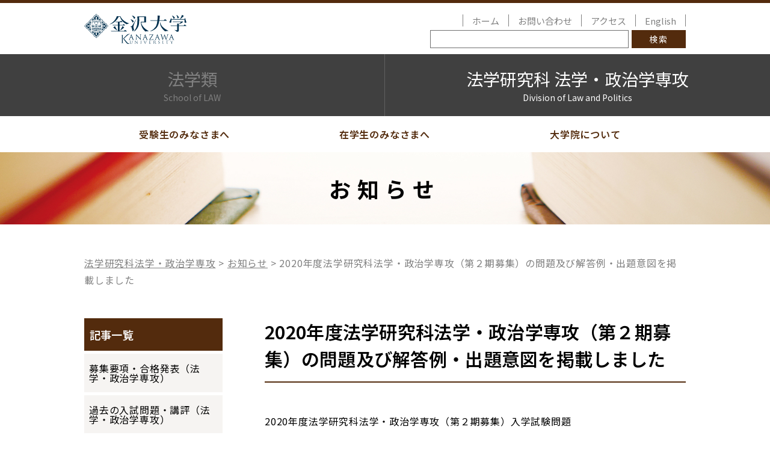

--- FILE ---
content_type: text/html; charset=UTF-8
request_url: https://law.w3.kanazawa-u.ac.jp/graduate/new/13293
body_size: 41273
content:
<!DOCTYPE html>
<html lang="ja">
<head>
<meta charset="utf-8">


<meta http-equiv="Cache-Control" content="no-cache">

	<meta http-equiv="X-UA-Compatible" content="IE=edge">
	<meta name="viewport" content="width=device-width,initial-scale=1.0" id="meta-vp">
<title>2020年度法学研究科法学・政治学専攻（第２期募集）の問題及び解答例・出題意図を掲載しました｜お知らせ｜金沢大学 大学院法学研究科 法学・政治学専攻</title>

	<meta name="format-detection" content="telephone=no">
	<link rel="canonical" href="//law.w3.kanazawa-u.ac.jp/">
  <link rel="shortcut icon" href="https://www.kanazawa-u.ac.jp/favicon.ico">
  <link rel="apple-touch-icon" href="https://www.kanazawa-u.ac.jp/apple-touch-icon.png">


<script src="https://ajax.googleapis.com/ajax/libs/jquery/2.1.3/jquery.min.js"></script>
<script>window.jQuery || document.write('<script src="https://law.w3.kanazawa-u.ac.jp/wordpress/wp-content/themes/law2021/common/js/jquery-2.1.3.min.js"><\/script>')</script>

<script>
var getDevice = (function() {
    var ua = navigator.userAgent;
    if (ua.indexOf('iPhone') > 0 || ua.indexOf('iPod') > 0 || (ua.indexOf('Android') > 0 && ua.indexOf('Mobile') > 0) || (ua.indexOf("firefox") > 0 && ua.indexOf("mobile") > 0) || ua.indexOf("blackberry") > 0 || (ua.indexOf("windows") > 0 && ua.indexOf(
                    "phone") > 0)) {
            return 'sp';
    } else if ((ua.indexOf("windows") > 0 && ua.indexOf("touch") > 0 && ua.indexOf("tablet pc") > 0) || ua.indexOf('iPad') > 0 || ua.indexOf('Android') > 0 || (ua.indexOf("firefox") > 0 && ua.indexOf("tablet")) || ua.indexOf("kindle") > 0 || ua.indexOf(
                    "silk") > 0 || ua.indexOf("playbook") > 0) {
            return 'tab';
    } else {
            return 'other';
    }
})();
if (getDevice == 'tab') {
        document.getElementById('meta-viewport').setAttribute('content', 'width=1100');
}
</script>
<script src="https://law.w3.kanazawa-u.ac.jp/wordpress/wp-content/themes/law2021/common/js/import.js"></script>
<link href="https://law.w3.kanazawa-u.ac.jp/wordpress/wp-content/themes/law2021/common/css/reset.min.css" rel="stylesheet">
<link href="https://law.w3.kanazawa-u.ac.jp/wordpress/wp-content/themes/law2021/common/css/import.css" rel="stylesheet">
<meta name="keywords" content="過去の入試問題・講評（法学・政治学専攻）,新着情報,法学類,法学,政治学博士前期課程,政治学博士後期課程" />
<meta name="description" content="2020年度法学研究科法学・政治学専攻（第２期募集）⼊学試験問題 税財政法（英語問題を含む） 知的財産法 2020年度法学研究科法学・政治学専攻（第２期募集）解答例・出題意図 税財政法（英語問題を含む） 知的財産法 参考：人間社会環境研究科" />

<!-- WP SiteManager OGP Tags -->
<meta property="og:title" content="2020年度法学研究科法学・政治学専攻（第２期募集）の問題及び解答例・出題意図を掲載しました" />
<meta property="og:type" content="article" />
<meta property="og:url" content="https://law.w3.kanazawa-u.ac.jp/graduate/new/13293" />
<meta property="og:description" content="2020年度法学研究科法学・政治学専攻（第２期募集）⼊学試験問題 税財政法（英語問題を含む） 知的財産法 2020年度法学研究科法学・政治学専攻（第２期募集）解答例・出題意図 税財政法（英語問題を含む） 知的財産法 参考：人間社会環境研究科" />
<meta property="og:site_name" content="金沢大学法学類／法学研究科法学・政治学専攻" />

<!-- WP SiteManager Twitter Cards Tags -->
<meta name="twitter:title" content="2020年度法学研究科法学・政治学専攻（第２期募集）の問題及び解答例・出題意図を掲載しました" />
<meta name="twitter:url" content="https://law.w3.kanazawa-u.ac.jp/graduate/new/13293" />
<meta name="twitter:description" content="2020年度法学研究科法学・政治学専攻（第２期募集）⼊学試験問題 税財政法（英語問題を含む） 知的財産法 2020年度法学研究科法学・政治学専攻（第２期募集）解答例・出題意図 税財政法（英語問題を含む） 知的財産法 参考：人間社会環境研究科" />
<meta name="twitter:card" content="summary" />
<meta name='robots' content='max-image-preview:large' />
<link rel='dns-prefetch' href='//static.addtoany.com' />
<style id='classic-theme-styles-inline-css' type='text/css'>
/*! This file is auto-generated */
.wp-block-button__link{color:#fff;background-color:#32373c;border-radius:9999px;box-shadow:none;text-decoration:none;padding:calc(.667em + 2px) calc(1.333em + 2px);font-size:1.125em}.wp-block-file__button{background:#32373c;color:#fff;text-decoration:none}
</style>
<style id='global-styles-inline-css' type='text/css'>
body{--wp--preset--color--black: #000000;--wp--preset--color--cyan-bluish-gray: #abb8c3;--wp--preset--color--white: #ffffff;--wp--preset--color--pale-pink: #f78da7;--wp--preset--color--vivid-red: #cf2e2e;--wp--preset--color--luminous-vivid-orange: #ff6900;--wp--preset--color--luminous-vivid-amber: #fcb900;--wp--preset--color--light-green-cyan: #7bdcb5;--wp--preset--color--vivid-green-cyan: #00d084;--wp--preset--color--pale-cyan-blue: #8ed1fc;--wp--preset--color--vivid-cyan-blue: #0693e3;--wp--preset--color--vivid-purple: #9b51e0;--wp--preset--gradient--vivid-cyan-blue-to-vivid-purple: linear-gradient(135deg,rgba(6,147,227,1) 0%,rgb(155,81,224) 100%);--wp--preset--gradient--light-green-cyan-to-vivid-green-cyan: linear-gradient(135deg,rgb(122,220,180) 0%,rgb(0,208,130) 100%);--wp--preset--gradient--luminous-vivid-amber-to-luminous-vivid-orange: linear-gradient(135deg,rgba(252,185,0,1) 0%,rgba(255,105,0,1) 100%);--wp--preset--gradient--luminous-vivid-orange-to-vivid-red: linear-gradient(135deg,rgba(255,105,0,1) 0%,rgb(207,46,46) 100%);--wp--preset--gradient--very-light-gray-to-cyan-bluish-gray: linear-gradient(135deg,rgb(238,238,238) 0%,rgb(169,184,195) 100%);--wp--preset--gradient--cool-to-warm-spectrum: linear-gradient(135deg,rgb(74,234,220) 0%,rgb(151,120,209) 20%,rgb(207,42,186) 40%,rgb(238,44,130) 60%,rgb(251,105,98) 80%,rgb(254,248,76) 100%);--wp--preset--gradient--blush-light-purple: linear-gradient(135deg,rgb(255,206,236) 0%,rgb(152,150,240) 100%);--wp--preset--gradient--blush-bordeaux: linear-gradient(135deg,rgb(254,205,165) 0%,rgb(254,45,45) 50%,rgb(107,0,62) 100%);--wp--preset--gradient--luminous-dusk: linear-gradient(135deg,rgb(255,203,112) 0%,rgb(199,81,192) 50%,rgb(65,88,208) 100%);--wp--preset--gradient--pale-ocean: linear-gradient(135deg,rgb(255,245,203) 0%,rgb(182,227,212) 50%,rgb(51,167,181) 100%);--wp--preset--gradient--electric-grass: linear-gradient(135deg,rgb(202,248,128) 0%,rgb(113,206,126) 100%);--wp--preset--gradient--midnight: linear-gradient(135deg,rgb(2,3,129) 0%,rgb(40,116,252) 100%);--wp--preset--font-size--small: 13px;--wp--preset--font-size--medium: 20px;--wp--preset--font-size--large: 36px;--wp--preset--font-size--x-large: 42px;--wp--preset--spacing--20: 0.44rem;--wp--preset--spacing--30: 0.67rem;--wp--preset--spacing--40: 1rem;--wp--preset--spacing--50: 1.5rem;--wp--preset--spacing--60: 2.25rem;--wp--preset--spacing--70: 3.38rem;--wp--preset--spacing--80: 5.06rem;--wp--preset--shadow--natural: 6px 6px 9px rgba(0, 0, 0, 0.2);--wp--preset--shadow--deep: 12px 12px 50px rgba(0, 0, 0, 0.4);--wp--preset--shadow--sharp: 6px 6px 0px rgba(0, 0, 0, 0.2);--wp--preset--shadow--outlined: 6px 6px 0px -3px rgba(255, 255, 255, 1), 6px 6px rgba(0, 0, 0, 1);--wp--preset--shadow--crisp: 6px 6px 0px rgba(0, 0, 0, 1);}:where(.is-layout-flex){gap: 0.5em;}:where(.is-layout-grid){gap: 0.5em;}body .is-layout-flow > .alignleft{float: left;margin-inline-start: 0;margin-inline-end: 2em;}body .is-layout-flow > .alignright{float: right;margin-inline-start: 2em;margin-inline-end: 0;}body .is-layout-flow > .aligncenter{margin-left: auto !important;margin-right: auto !important;}body .is-layout-constrained > .alignleft{float: left;margin-inline-start: 0;margin-inline-end: 2em;}body .is-layout-constrained > .alignright{float: right;margin-inline-start: 2em;margin-inline-end: 0;}body .is-layout-constrained > .aligncenter{margin-left: auto !important;margin-right: auto !important;}body .is-layout-constrained > :where(:not(.alignleft):not(.alignright):not(.alignfull)){max-width: var(--wp--style--global--content-size);margin-left: auto !important;margin-right: auto !important;}body .is-layout-constrained > .alignwide{max-width: var(--wp--style--global--wide-size);}body .is-layout-flex{display: flex;}body .is-layout-flex{flex-wrap: wrap;align-items: center;}body .is-layout-flex > *{margin: 0;}body .is-layout-grid{display: grid;}body .is-layout-grid > *{margin: 0;}:where(.wp-block-columns.is-layout-flex){gap: 2em;}:where(.wp-block-columns.is-layout-grid){gap: 2em;}:where(.wp-block-post-template.is-layout-flex){gap: 1.25em;}:where(.wp-block-post-template.is-layout-grid){gap: 1.25em;}.has-black-color{color: var(--wp--preset--color--black) !important;}.has-cyan-bluish-gray-color{color: var(--wp--preset--color--cyan-bluish-gray) !important;}.has-white-color{color: var(--wp--preset--color--white) !important;}.has-pale-pink-color{color: var(--wp--preset--color--pale-pink) !important;}.has-vivid-red-color{color: var(--wp--preset--color--vivid-red) !important;}.has-luminous-vivid-orange-color{color: var(--wp--preset--color--luminous-vivid-orange) !important;}.has-luminous-vivid-amber-color{color: var(--wp--preset--color--luminous-vivid-amber) !important;}.has-light-green-cyan-color{color: var(--wp--preset--color--light-green-cyan) !important;}.has-vivid-green-cyan-color{color: var(--wp--preset--color--vivid-green-cyan) !important;}.has-pale-cyan-blue-color{color: var(--wp--preset--color--pale-cyan-blue) !important;}.has-vivid-cyan-blue-color{color: var(--wp--preset--color--vivid-cyan-blue) !important;}.has-vivid-purple-color{color: var(--wp--preset--color--vivid-purple) !important;}.has-black-background-color{background-color: var(--wp--preset--color--black) !important;}.has-cyan-bluish-gray-background-color{background-color: var(--wp--preset--color--cyan-bluish-gray) !important;}.has-white-background-color{background-color: var(--wp--preset--color--white) !important;}.has-pale-pink-background-color{background-color: var(--wp--preset--color--pale-pink) !important;}.has-vivid-red-background-color{background-color: var(--wp--preset--color--vivid-red) !important;}.has-luminous-vivid-orange-background-color{background-color: var(--wp--preset--color--luminous-vivid-orange) !important;}.has-luminous-vivid-amber-background-color{background-color: var(--wp--preset--color--luminous-vivid-amber) !important;}.has-light-green-cyan-background-color{background-color: var(--wp--preset--color--light-green-cyan) !important;}.has-vivid-green-cyan-background-color{background-color: var(--wp--preset--color--vivid-green-cyan) !important;}.has-pale-cyan-blue-background-color{background-color: var(--wp--preset--color--pale-cyan-blue) !important;}.has-vivid-cyan-blue-background-color{background-color: var(--wp--preset--color--vivid-cyan-blue) !important;}.has-vivid-purple-background-color{background-color: var(--wp--preset--color--vivid-purple) !important;}.has-black-border-color{border-color: var(--wp--preset--color--black) !important;}.has-cyan-bluish-gray-border-color{border-color: var(--wp--preset--color--cyan-bluish-gray) !important;}.has-white-border-color{border-color: var(--wp--preset--color--white) !important;}.has-pale-pink-border-color{border-color: var(--wp--preset--color--pale-pink) !important;}.has-vivid-red-border-color{border-color: var(--wp--preset--color--vivid-red) !important;}.has-luminous-vivid-orange-border-color{border-color: var(--wp--preset--color--luminous-vivid-orange) !important;}.has-luminous-vivid-amber-border-color{border-color: var(--wp--preset--color--luminous-vivid-amber) !important;}.has-light-green-cyan-border-color{border-color: var(--wp--preset--color--light-green-cyan) !important;}.has-vivid-green-cyan-border-color{border-color: var(--wp--preset--color--vivid-green-cyan) !important;}.has-pale-cyan-blue-border-color{border-color: var(--wp--preset--color--pale-cyan-blue) !important;}.has-vivid-cyan-blue-border-color{border-color: var(--wp--preset--color--vivid-cyan-blue) !important;}.has-vivid-purple-border-color{border-color: var(--wp--preset--color--vivid-purple) !important;}.has-vivid-cyan-blue-to-vivid-purple-gradient-background{background: var(--wp--preset--gradient--vivid-cyan-blue-to-vivid-purple) !important;}.has-light-green-cyan-to-vivid-green-cyan-gradient-background{background: var(--wp--preset--gradient--light-green-cyan-to-vivid-green-cyan) !important;}.has-luminous-vivid-amber-to-luminous-vivid-orange-gradient-background{background: var(--wp--preset--gradient--luminous-vivid-amber-to-luminous-vivid-orange) !important;}.has-luminous-vivid-orange-to-vivid-red-gradient-background{background: var(--wp--preset--gradient--luminous-vivid-orange-to-vivid-red) !important;}.has-very-light-gray-to-cyan-bluish-gray-gradient-background{background: var(--wp--preset--gradient--very-light-gray-to-cyan-bluish-gray) !important;}.has-cool-to-warm-spectrum-gradient-background{background: var(--wp--preset--gradient--cool-to-warm-spectrum) !important;}.has-blush-light-purple-gradient-background{background: var(--wp--preset--gradient--blush-light-purple) !important;}.has-blush-bordeaux-gradient-background{background: var(--wp--preset--gradient--blush-bordeaux) !important;}.has-luminous-dusk-gradient-background{background: var(--wp--preset--gradient--luminous-dusk) !important;}.has-pale-ocean-gradient-background{background: var(--wp--preset--gradient--pale-ocean) !important;}.has-electric-grass-gradient-background{background: var(--wp--preset--gradient--electric-grass) !important;}.has-midnight-gradient-background{background: var(--wp--preset--gradient--midnight) !important;}.has-small-font-size{font-size: var(--wp--preset--font-size--small) !important;}.has-medium-font-size{font-size: var(--wp--preset--font-size--medium) !important;}.has-large-font-size{font-size: var(--wp--preset--font-size--large) !important;}.has-x-large-font-size{font-size: var(--wp--preset--font-size--x-large) !important;}
.wp-block-navigation a:where(:not(.wp-element-button)){color: inherit;}
:where(.wp-block-post-template.is-layout-flex){gap: 1.25em;}:where(.wp-block-post-template.is-layout-grid){gap: 1.25em;}
:where(.wp-block-columns.is-layout-flex){gap: 2em;}:where(.wp-block-columns.is-layout-grid){gap: 2em;}
.wp-block-pullquote{font-size: 1.5em;line-height: 1.6;}
</style>
<link rel='stylesheet' id='contact-form-7-css' href='https://law.w3.kanazawa-u.ac.jp/wordpress/wp-content/plugins/contact-form-7/includes/css/styles.css?ver=5.9.8' type='text/css' media='all' />
<link rel='stylesheet' id='addtoany-css' href='https://law.w3.kanazawa-u.ac.jp/wordpress/wp-content/plugins/add-to-any/addtoany.min.css?ver=1.16' type='text/css' media='all' />
<script id="addtoany-core-js-before" type="text/javascript">
window.a2a_config=window.a2a_config||{};a2a_config.callbacks=[];a2a_config.overlays=[];a2a_config.templates={};a2a_localize = {
	Share: "共有",
	Save: "ブックマーク",
	Subscribe: "購読",
	Email: "メール",
	Bookmark: "ブックマーク",
	ShowAll: "すべて表示する",
	ShowLess: "小さく表示する",
	FindServices: "サービスを探す",
	FindAnyServiceToAddTo: "追加するサービスを今すぐ探す",
	PoweredBy: "Powered by",
	ShareViaEmail: "メールでシェアする",
	SubscribeViaEmail: "メールで購読する",
	BookmarkInYourBrowser: "ブラウザにブックマーク",
	BookmarkInstructions: "このページをブックマークするには、 Ctrl+D または \u2318+D を押下。",
	AddToYourFavorites: "お気に入りに追加",
	SendFromWebOrProgram: "任意のメールアドレスまたはメールプログラムから送信",
	EmailProgram: "メールプログラム",
	More: "詳細&#8230;",
	ThanksForSharing: "共有ありがとうございます !",
	ThanksForFollowing: "フォローありがとうございます !"
};
</script>
<script type='text/javascript' defer src='https://static.addtoany.com/menu/page.js' id='addtoany-core-js'></script>
<style type="text/css">.broken_link, a.broken_link {
	text-decoration: line-through;
}</style></head>
<body id="GSL">

<!-- ーーーーーーーーーーーー Start of wrapper ーーーーーーーーーーーー -->
<div id="wrapper">
<!-- ーーーーーーーーーーーー Start of HEADER ーーーーーーーーーーーー -->
<header>
<div id="HEADER">
<h1><a href="https://www.kanazawa-u.ac.jp/" target="_blank" rel="noopener">金沢大学</a></h1>
<ul id="headerLINK">
<li><a href="https://law.w3.kanazawa-u.ac.jp/law-graduate">ホーム</a></li>
<li><a href="https://law.w3.kanazawa-u.ac.jp/law-graduate/contact">お問い合わせ</a></li>
<li><a href="https://law.w3.kanazawa-u.ac.jp/law-graduate/accses">アクセス</a></li>
<li><a href="https://law.w3.kanazawa-u.ac.jp/graduate-programs-of-law-and-politics">English</a></li>
</ul>
<!-- Start of GoogleSearch -->
<div id="SEARCH">
<form id="cse-search-box" action="https://google.com/cse">
    <input type="hidden" name="cx" value="1d83884d0eb6841dd" />
    <input type="hidden" name="ie" value="UTF-8" />
    <input type="text" name="q" size="31" placeholder="" />
    <input type="submit" name="sa" value="検索">
</form>
</div>
<!-- End of GoogleSearch -->
<!-- ーーーーーーーーーーーー Start of spNAV ーーーーーーーーーーーー -->
<p class="btn_hamburger">
    <a href="#">
        <span></span>
        <span></span>
        <span></span>
    </a>
</p>
<div id="spNAV" class="spnavLIST">
<ul class="spnavLISToya">
<li class="noACC"><a href="https://law.w3.kanazawa-u.ac.jp/law-graduate">ホーム</a></li>
<li>
<h4 class="trigger"><a href="#">受験生のみなさまへ</a></h4>
<div class="target">
<ul>
<li class="page_item page-item-25875 page_item_has_children"><a href="https://law.w3.kanazawa-u.ac.jp/law-graduate/admission/%e5%85%a5%e8%a9%a6%e6%83%85%e5%a0%b1%e7%ad%89">入試情報等</a></li>
<li class="page_item page-item-14907"><a href="https://law.w3.kanazawa-u.ac.jp/law-graduate/admission/qa">Q&#038;A</a></li>
<li class="page_item page-item-14916"><a href="https://law.w3.kanazawa-u.ac.jp/law-graduate/admission/life">金沢での生活</a></li>
</ul>
</div>
</li>
<li>
<h4 class="trigger"><a href="#">在学生のみなさまへ</a></h4>
<div class="target">
<ul>
<li class="page_item page-item-28859"><a href="https://law.w3.kanazawa-u.ac.jp/law-graduate/students/%e5%ad%a6%e4%bd%8d%e5%8f%96%e5%be%97%e3%81%be%e3%81%a7%e3%81%ae%e3%82%b9%e3%82%b1%e3%82%b8%e3%83%a5%e3%83%bc%e3%83%ab">学位取得までのスケジュール</a></li>
<li class="page_item page-item-7100"><a href="https://law.w3.kanazawa-u.ac.jp/law-graduate/students/regulations">規程等（法学研究科）</a></li>
<li class="page_item page-item-7102"><a href="https://law.w3.kanazawa-u.ac.jp/law-graduate/students/abroad">海外留学</a></li>
<li class="page_item page-item-7104"><a href="https://law.w3.kanazawa-u.ac.jp/law-graduate/students/etc">その他</a></li>
</ul>
</div>
</li>
<li>
<h4 class="trigger"><a href="#">大学院について</a></h4>
<div class="target">
<ul>
<li class="page_item page-item-14756"><a href="https://law.w3.kanazawa-u.ac.jp/law-graduate/homelinkstaff/outline">概要</a></li>
<li class="page_item page-item-14678"><a href="https://law.w3.kanazawa-u.ac.jp/law-graduate/homelinkstaff/educationpolicy">教育上の理念・目的及び養成する人材像</a></li>
<li class="page_item page-item-14969"><a href="https://law.w3.kanazawa-u.ac.jp/law-graduate/homelinkstaff/course_professional">高度専門職コース</a></li>
<li class="page_item page-item-14978"><a href="https://law.w3.kanazawa-u.ac.jp/law-graduate/homelinkstaff/course_research">研究コース</a></li>
<li class="page_item page-item-6630"><a href="https://law.w3.kanazawa-u.ac.jp/law-graduate/homelinkstaff/staff">教員構成</a></li>
<li class="page_item page-item-21459"><a href="https://law.w3.kanazawa-u.ac.jp/law-graduate/homelinkstaff/fund2022">特別選抜留学生支援基金</a></li>
<li class="page_item page-item-14689"><a href="https://law.w3.kanazawa-u.ac.jp/law-graduate/homelinkstaff/enquete">授業アンケート（法学政治学専攻）結果</a></li>
<li class="page_item page-item-6632"><a href="https://law.w3.kanazawa-u.ac.jp/law-graduate/homelinkstaff/links">リンク</a></li>
</ul>
</div>
</li>
<li class="noACC"><a href="https://law.w3.kanazawa-u.ac.jp/law-graduate/contact">お問い合わせ</a></li>
<li class="noACC"><a href="https://law.w3.kanazawa-u.ac.jp/law-graduate/accses">アクセス</a></li>
<li class="noACC"><a href="https://law.w3.kanazawa-u.ac.jp/graduate-programs-of-law-and-politics">English</a></li>
<li class="noACC"><a href="https://law.w3.kanazawa-u.ac.jp/">人間社会学域 法学類</a></li>
</ul>
</div>
<!-- ーーーーーーーーーーーー End of spNAV ーーーーーーーーーーーー -->
</div>
</header>
<!-- ーーーーーーーーーーーー End of HEADER ーーーーーーーーーーーー -->
<main role="main">
<!-- ーーーーーーーーーーーー Start of PAGE ーーーーーーーーーーーー -->
<div id="PAGE">
<!-- ーーーーーーーーーーーー Start of siteNAV ーーーーーーーーーーーー -->
<nav id="siteNAV">
<div class="siteBTN"><a href="https://law.w3.kanazawa-u.ac.jp/">法学類<div class="eng">School of LAW</div></a></div>
<div class="siteBTN"><a href="https://law.w3.kanazawa-u.ac.jp/law-graduate" class="current">法学研究科 法学・政治学専攻<div class="eng">Division of Law and Politics</div></a></div>
</nav>
<!-- ーーーーーーーーーーーー Start of siteNAV ーーーーーーーーーーーー -->
<!-- ーーーーーーーーーーーー Start of GNAV ーーーーーーーーーーーー -->
<nav id="GNAV">
<ul id="dropdownNAV">

<li class="dd-mega">
  <a href="#" class="init-bottom">受験生のみなさまへ</a>
  <ul class="dd-second-level">
<li class="page_item page-item-25875 page_item_has_children"><a href="https://law.w3.kanazawa-u.ac.jp/law-graduate/admission/%e5%85%a5%e8%a9%a6%e6%83%85%e5%a0%b1%e7%ad%89">入試情報等</a></li>
<li class="page_item page-item-14907"><a href="https://law.w3.kanazawa-u.ac.jp/law-graduate/admission/qa">Q&#038;A</a></li>
<li class="page_item page-item-14916"><a href="https://law.w3.kanazawa-u.ac.jp/law-graduate/admission/life">金沢での生活</a></li>
  </ul>
</li>
<li class="dd-mega">
  <a href="#" class="init-bottom">在学生のみなさまへ</a>
  <ul class="dd-second-level">
<li class="page_item page-item-28859"><a href="https://law.w3.kanazawa-u.ac.jp/law-graduate/students/%e5%ad%a6%e4%bd%8d%e5%8f%96%e5%be%97%e3%81%be%e3%81%a7%e3%81%ae%e3%82%b9%e3%82%b1%e3%82%b8%e3%83%a5%e3%83%bc%e3%83%ab">学位取得までのスケジュール</a></li>
<li class="page_item page-item-7100"><a href="https://law.w3.kanazawa-u.ac.jp/law-graduate/students/regulations">規程等（法学研究科）</a></li>
<li class="page_item page-item-7102"><a href="https://law.w3.kanazawa-u.ac.jp/law-graduate/students/abroad">海外留学</a></li>
<li class="page_item page-item-7104"><a href="https://law.w3.kanazawa-u.ac.jp/law-graduate/students/etc">その他</a></li>
  </ul>
</li>
<li class="dd-mega">
  <a href="#" class="init-bottom">大学院について</a>
  <ul class="dd-second-level">
<li class="page_item page-item-14756"><a href="https://law.w3.kanazawa-u.ac.jp/law-graduate/homelinkstaff/outline">概要</a></li>
<li class="page_item page-item-14678"><a href="https://law.w3.kanazawa-u.ac.jp/law-graduate/homelinkstaff/educationpolicy">教育上の理念・目的及び養成する人材像</a></li>
<li class="page_item page-item-14969"><a href="https://law.w3.kanazawa-u.ac.jp/law-graduate/homelinkstaff/course_professional">高度専門職コース</a></li>
<li class="page_item page-item-14978"><a href="https://law.w3.kanazawa-u.ac.jp/law-graduate/homelinkstaff/course_research">研究コース</a></li>
<li class="page_item page-item-6630"><a href="https://law.w3.kanazawa-u.ac.jp/law-graduate/homelinkstaff/staff">教員構成</a></li>
<li class="page_item page-item-21459"><a href="https://law.w3.kanazawa-u.ac.jp/law-graduate/homelinkstaff/fund2022">特別選抜留学生支援基金</a></li>
<li class="page_item page-item-14689"><a href="https://law.w3.kanazawa-u.ac.jp/law-graduate/homelinkstaff/enquete">授業アンケート（法学政治学専攻）結果</a></li>
<li class="page_item page-item-6632"><a href="https://law.w3.kanazawa-u.ac.jp/law-graduate/homelinkstaff/links">リンク</a></li>
  </ul>
</li>

</ul>
</nav>
<!-- ーーーーーーーーーーーー End of GNAV ーーーーーーーーーーーー -->
<div id="TITLE">
<h1>お知らせ</h1>
</div>
<div id="BREADNAV">
<p><a href="https://law.w3.kanazawa-u.ac.jp/law-graduate">法学研究科法学・政治学専攻</a></p><p><a href="https://law.w3.kanazawa-u.ac.jp/category/graduate/new">お知らせ</a></p><p>2020年度法学研究科法学・政治学専攻（第２期募集）の問題及び解答例・出題意図を掲載しました</p></div>
<!-- ーーーーーーーーーーーー Start of CONTENTS ーーーーーーーーーーーー -->
<div id="CONTENTS">
<!-- ーーーーーー Start of SIDE ーーーーーー -->
<aside>
<h2>記事一覧</h2><ul>	<li class="cat-item cat-item-63"><a href="https://law.w3.kanazawa-u.ac.jp/category/graduate/notice_m">募集要項・合格発表（法学・政治学専攻）</a>
</li>
	<li class="cat-item cat-item-64"><a href="https://law.w3.kanazawa-u.ac.jp/category/graduate/exam_m">過去の入試問題・講評（法学・政治学専攻）</a>
</li>
	<li class="cat-item cat-item-23"><a href="https://law.w3.kanazawa-u.ac.jp/category/graduate/new">新着情報</a>
</li>
	<li class="cat-item cat-item-11"><a href="https://law.w3.kanazawa-u.ac.jp/category/graduate/seminars">研究会開催案内</a>
<ul class='children'>
	<li class="cat-item cat-item-14"><a href="https://law.w3.kanazawa-u.ac.jp/category/graduate/seminars/society3">公共システム論研究</a>
</li>
	<li class="cat-item cat-item-15"><a href="https://law.w3.kanazawa-u.ac.jp/category/graduate/seminars/society2">北陸公法判例研究会</a>
</li>
	<li class="cat-item cat-item-19"><a href="https://law.w3.kanazawa-u.ac.jp/category/graduate/seminars/society4">基礎法研究会</a>
</li>
	<li class="cat-item cat-item-24"><a href="https://law.w3.kanazawa-u.ac.jp/category/graduate/seminars/society1">民事法研究会</a>
</li>
</ul>
</li>
</ul></aside>
<!-- ーーーーーー End of SIDE ーーーーーー -->
<!-- ーーーーーー Start of ARTICLE ーーーーーー -->
<article>
<h2>2020年度法学研究科法学・政治学専攻（第２期募集）の問題及び解答例・出題意図を掲載しました</h2><section>
<div id="newsblock" class="section">
<ul>
	<li>2020年度法学研究科法学・政治学専攻（第２期募集）⼊学試験問題

<ul>
	<li><a href="https://law.w3.kanazawa-u.ac.jp/wordpress/wp-content/uploads/01-zeizaiseihoueigohukumu-2nd.pdf">税財政法（英語問題を含む）</a></li>
	<li><a href="https://law.w3.kanazawa-u.ac.jp/wordpress/wp-content/uploads/02-titekizaisannhou2nd.pdf">知的財産法</a></li>
</ul>
</li>
	<li>2020年度法学研究科法学・政治学専攻（第２期募集）解答例・出題意図

<ul>
	<li><a href="https://law.w3.kanazawa-u.ac.jp/wordpress/wp-content/uploads/01-zeisaiseieigohukumu-2ndkaitou.pdf">税財政法（英語問題を含む）</a></li>
	<li><a href="https://law.w3.kanazawa-u.ac.jp/wordpress/wp-content/uploads/02-titekizaisan2ndkaitou.pdf">知的財産法</a></li>
</ul>
</li>
	<li>参考：<a href="http://human-socio.w3.kanazawa-u.ac.jp/admissions/adm_master/" class="broken_link">人間社会環境研究科博士前期課程法学・政治学専攻の入試問題</a>（Ｗｅｂページ下方の「過去の入試問題」を参照してください。）</li>
</ul><div class="addtoany_share_save_container addtoany_content addtoany_content_bottom"><div class="a2a_kit a2a_kit_size_32 addtoany_list" data-a2a-url="https://law.w3.kanazawa-u.ac.jp/graduate/new/13293" data-a2a-title="2020年度法学研究科法学・政治学専攻（第２期募集）の問題及び解答例・出題意図を掲載しました"><a class="a2a_button_facebook" href="https://www.addtoany.com/add_to/facebook?linkurl=https%3A%2F%2Flaw.w3.kanazawa-u.ac.jp%2Fgraduate%2Fnew%2F13293&amp;linkname=2020%E5%B9%B4%E5%BA%A6%E6%B3%95%E5%AD%A6%E7%A0%94%E7%A9%B6%E7%A7%91%E6%B3%95%E5%AD%A6%E3%83%BB%E6%94%BF%E6%B2%BB%E5%AD%A6%E5%B0%82%E6%94%BB%EF%BC%88%E7%AC%AC%EF%BC%92%E6%9C%9F%E5%8B%9F%E9%9B%86%EF%BC%89%E3%81%AE%E5%95%8F%E9%A1%8C%E5%8F%8A%E3%81%B3%E8%A7%A3%E7%AD%94%E4%BE%8B%E3%83%BB%E5%87%BA%E9%A1%8C%E6%84%8F%E5%9B%B3%E3%82%92%E6%8E%B2%E8%BC%89%E3%81%97%E3%81%BE%E3%81%97%E3%81%9F" title="Facebook" rel="nofollow noopener" target="_blank"></a><a class="a2a_button_twitter" href="https://www.addtoany.com/add_to/twitter?linkurl=https%3A%2F%2Flaw.w3.kanazawa-u.ac.jp%2Fgraduate%2Fnew%2F13293&amp;linkname=2020%E5%B9%B4%E5%BA%A6%E6%B3%95%E5%AD%A6%E7%A0%94%E7%A9%B6%E7%A7%91%E6%B3%95%E5%AD%A6%E3%83%BB%E6%94%BF%E6%B2%BB%E5%AD%A6%E5%B0%82%E6%94%BB%EF%BC%88%E7%AC%AC%EF%BC%92%E6%9C%9F%E5%8B%9F%E9%9B%86%EF%BC%89%E3%81%AE%E5%95%8F%E9%A1%8C%E5%8F%8A%E3%81%B3%E8%A7%A3%E7%AD%94%E4%BE%8B%E3%83%BB%E5%87%BA%E9%A1%8C%E6%84%8F%E5%9B%B3%E3%82%92%E6%8E%B2%E8%BC%89%E3%81%97%E3%81%BE%E3%81%97%E3%81%9F" title="Twitter" rel="nofollow noopener" target="_blank"></a><a class="a2a_button_email" href="https://www.addtoany.com/add_to/email?linkurl=https%3A%2F%2Flaw.w3.kanazawa-u.ac.jp%2Fgraduate%2Fnew%2F13293&amp;linkname=2020%E5%B9%B4%E5%BA%A6%E6%B3%95%E5%AD%A6%E7%A0%94%E7%A9%B6%E7%A7%91%E6%B3%95%E5%AD%A6%E3%83%BB%E6%94%BF%E6%B2%BB%E5%AD%A6%E5%B0%82%E6%94%BB%EF%BC%88%E7%AC%AC%EF%BC%92%E6%9C%9F%E5%8B%9F%E9%9B%86%EF%BC%89%E3%81%AE%E5%95%8F%E9%A1%8C%E5%8F%8A%E3%81%B3%E8%A7%A3%E7%AD%94%E4%BE%8B%E3%83%BB%E5%87%BA%E9%A1%8C%E6%84%8F%E5%9B%B3%E3%82%92%E6%8E%B2%E8%BC%89%E3%81%97%E3%81%BE%E3%81%97%E3%81%9F" title="Email" rel="nofollow noopener" target="_blank"></a><a class="a2a_button_line" href="https://www.addtoany.com/add_to/line?linkurl=https%3A%2F%2Flaw.w3.kanazawa-u.ac.jp%2Fgraduate%2Fnew%2F13293&amp;linkname=2020%E5%B9%B4%E5%BA%A6%E6%B3%95%E5%AD%A6%E7%A0%94%E7%A9%B6%E7%A7%91%E6%B3%95%E5%AD%A6%E3%83%BB%E6%94%BF%E6%B2%BB%E5%AD%A6%E5%B0%82%E6%94%BB%EF%BC%88%E7%AC%AC%EF%BC%92%E6%9C%9F%E5%8B%9F%E9%9B%86%EF%BC%89%E3%81%AE%E5%95%8F%E9%A1%8C%E5%8F%8A%E3%81%B3%E8%A7%A3%E7%AD%94%E4%BE%8B%E3%83%BB%E5%87%BA%E9%A1%8C%E6%84%8F%E5%9B%B3%E3%82%92%E6%8E%B2%E8%BC%89%E3%81%97%E3%81%BE%E3%81%97%E3%81%9F" title="Line" rel="nofollow noopener" target="_blank"></a><a class="a2a_dd addtoany_share_save addtoany_share" href="https://www.addtoany.com/share"></a></div></div></div>
</section>
</article>
<!-- ーーーーーー End of ARTICLE ーーーーーー -->
</div>
<!-- ーーーーーーーーーーーー End of CONTENTS ーーーーーーーーーーーー -->
</div>
<!-- ーーーーーーーーーーーー End of PAGE ーーーーーーーーーーーー -->
</main>
<!-- ーーーーーーーーーーーー Start of FOOTER ーーーーーーーーーーーー -->
<div id="footLINK">
<div class="inner">
<div class="left">
<h3><a href="https://law.w3.kanazawa-u.ac.jp/">法学類</a></h3>
<ul>
<li>
<h4><a href="https://law.w3.kanazawa-u.ac.jp/home/admission">受験生のみなさまへ</a></h4>
    <ul>
<li class="page_item page-item-507"><a href="https://law.w3.kanazawa-u.ac.jp/home/admission/message">先輩からのメッセージ</a></li>
<li class="page_item page-item-5326"><a href="https://law.w3.kanazawa-u.ac.jp/home/admission/information">法学類紹介パンフレット</a></li>
<li class="page_item page-item-9128"><a href="https://law.w3.kanazawa-u.ac.jp/home/admission/movie">学類紹介ムービー</a></li>
<li class="page_item page-item-509"><a href="https://law.w3.kanazawa-u.ac.jp/home/admission/career">卒業後の進路</a></li>
<li class="page_item page-item-5312"><a href="https://law.w3.kanazawa-u.ac.jp/home/admission/exam">入試情報（編入学試験を含む）</a></li>
<li class="page_item page-item-5546"><a href="https://law.w3.kanazawa-u.ac.jp/home/admission/ap">入学者受入方針</a></li>
<li class="page_item page-item-683"><a href="https://law.w3.kanazawa-u.ac.jp/home/admission/qa">Q&#038;A</a></li>
    </ul>
</li>
<li>
<h4><a href="https://law.w3.kanazawa-u.ac.jp/home/students">在学生のみなさまへ</a></h4>
    <ul>
<li class="page_item page-item-4355"><a href="https://law.w3.kanazawa-u.ac.jp/home/students/rt">定期試験</a></li>
<li class="page_item page-item-5355"><a href="https://law.w3.kanazawa-u.ac.jp/home/students/calendar">学年暦・時間割・オフィスアワー</a></li>
<li class="page_item page-item-20863"><a href="https://law.w3.kanazawa-u.ac.jp/home/students/%e6%b3%95%e5%ad%a6%e9%a1%9e%e3%83%8f%e3%83%b3%e3%83%89%e3%83%96%e3%83%83%e3%82%af">法学類ハンドブック</a></li>
<li class="page_item page-item-5365"><a href="https://law.w3.kanazawa-u.ac.jp/home/students/abroad">海外留学</a></li>
<li class="page_item page-item-9848"><a href="https://law.w3.kanazawa-u.ac.jp/home/students/edinburgh">エジンバラ大学法律英語研修</a></li>
<li class="page_item page-item-5372"><a href="https://law.w3.kanazawa-u.ac.jp/home/students/%e5%b0%b1%e8%81%b7%e6%94%af%e6%8f%b4">就職支援</a></li>
<li class="page_item page-item-9888"><a href="https://law.w3.kanazawa-u.ac.jp/home/students/hougakukentei">法学検定試験</a></li>
<li class="page_item page-item-26065"><a href="https://law.w3.kanazawa-u.ac.jp/home/students/%e5%a4%96%e9%83%a8%e8%a9%a6%e9%a8%93%e3%81%ab%e3%82%88%e3%82%8b%e5%8d%98%e4%bd%8d%e8%aa%8d%e5%ae%9a%e3%81%ab%e3%81%a4%e3%81%84%e3%81%a6">外部試験による単位認定について</a></li>
<li class="page_item page-item-5570"><a href="https://law.w3.kanazawa-u.ac.jp/home/students/rules">各種規程</a></li>
<li><a href="https://law.w3.kanazawa-u.ac.jp/category/brochure/students/thesis">卒業論文</a></li>
<li><a href="http://library.law.kanazawa-u.ac.jp/">法学類図書室</a></li>
    </ul>
</li>
<li>
<h4><a href="https://law.w3.kanazawa-u.ac.jp/home/about">法学類について</a></h4>
    <ul>
<li class="page_item page-item-2281"><a href="https://law.w3.kanazawa-u.ac.jp/home/about/aisatsu">学類長挨拶</a></li>
<li class="page_item page-item-1443"><a href="https://law.w3.kanazawa-u.ac.jp/home/about/curri">金沢大学法学類の特色</a></li>
<li class="page_item page-item-24"><a href="https://law.w3.kanazawa-u.ac.jp/home/about/history">沿革</a></li>
<li class="page_item page-item-2295 page_item_has_children"><a href="https://law.w3.kanazawa-u.ac.jp/home/about/staff-member">教員構成</a></li>
<li class="page_item page-item-31"><a href="https://law.w3.kanazawa-u.ac.jp/home/about/curriculum">カリキュラム</a></li>
<li class="page_item page-item-93"><a href="https://law.w3.kanazawa-u.ac.jp/home/about/curriculum_course1">公共法政策コース</a></li>
<li class="page_item page-item-101"><a href="https://law.w3.kanazawa-u.ac.jp/home/about/curriculum_course2">企業関係法コース</a></li>
<li class="page_item page-item-97"><a href="https://law.w3.kanazawa-u.ac.jp/home/about/curriculum_course3">総合法学コース</a></li>
<li class="page_item page-item-19915"><a href="https://law.w3.kanazawa-u.ac.jp/home/about/legalprofession">法曹養成プログラム</a></li>
<li class="page_item page-item-36"><a href="https://law.w3.kanazawa-u.ac.jp/home/about/link">リンク集</a></li>
<li class="page_item page-item-263"><a href="https://law.w3.kanazawa-u.ac.jp/home/about/circle">法学類公認サークル</a></li>
<li class="page_item page-item-4862"><a href="https://law.w3.kanazawa-u.ac.jp/home/about/homekanazawahogaku">金沢法学</a></li>
<li><a href="https://law.w3.kanazawa-u.ac.jp/category/brochure/reports">最近の出来事</a></li>
<li><a href="https://law.w3.kanazawa-u.ac.jp/category/brochure/geppo">法学類月報</a></li>
    </ul>
</li>
</ul>
</div>
<div class="right">
<h3><a href="https://law.w3.kanazawa-u.ac.jp/law-graduate">法学・政治学専攻</a></h3>
<ul>
<li>
<h4><a href="https://law.w3.kanazawa-u.ac.jp/law-graduate/admission">受験生のみなさま</a></h4>
    <ul>
<li class="page_item page-item-25875 page_item_has_children"><a href="https://law.w3.kanazawa-u.ac.jp/law-graduate/admission/%e5%85%a5%e8%a9%a6%e6%83%85%e5%a0%b1%e7%ad%89">入試情報等</a></li>
<li class="page_item page-item-14907"><a href="https://law.w3.kanazawa-u.ac.jp/law-graduate/admission/qa">Q&#038;A</a></li>
<li class="page_item page-item-14916"><a href="https://law.w3.kanazawa-u.ac.jp/law-graduate/admission/life">金沢での生活</a></li>
    </ul>
</li>
<li>
<h4><a href="https://law.w3.kanazawa-u.ac.jp/law-graduate/students">在学生のみなさま</a></h4>
    <ul>
<li class="page_item page-item-28859"><a href="https://law.w3.kanazawa-u.ac.jp/law-graduate/students/%e5%ad%a6%e4%bd%8d%e5%8f%96%e5%be%97%e3%81%be%e3%81%a7%e3%81%ae%e3%82%b9%e3%82%b1%e3%82%b8%e3%83%a5%e3%83%bc%e3%83%ab">学位取得までのスケジュール</a></li>
<li class="page_item page-item-7100"><a href="https://law.w3.kanazawa-u.ac.jp/law-graduate/students/regulations">規程等（法学研究科）</a></li>
<li class="page_item page-item-7102"><a href="https://law.w3.kanazawa-u.ac.jp/law-graduate/students/abroad">海外留学</a></li>
<li class="page_item page-item-7104"><a href="https://law.w3.kanazawa-u.ac.jp/law-graduate/students/etc">その他</a></li>
    </ul>
</li>
<li>
<h4><a href="https://law.w3.kanazawa-u.ac.jp/law-graduate/homelinkstaff">大学院について</a></h4>
    <ul>
<li class="page_item page-item-14756"><a href="https://law.w3.kanazawa-u.ac.jp/law-graduate/homelinkstaff/outline">概要</a></li>
<li class="page_item page-item-14678"><a href="https://law.w3.kanazawa-u.ac.jp/law-graduate/homelinkstaff/educationpolicy">教育上の理念・目的及び養成する人材像</a></li>
<li class="page_item page-item-14969"><a href="https://law.w3.kanazawa-u.ac.jp/law-graduate/homelinkstaff/course_professional">高度専門職コース</a></li>
<li class="page_item page-item-14978"><a href="https://law.w3.kanazawa-u.ac.jp/law-graduate/homelinkstaff/course_research">研究コース</a></li>
<li class="page_item page-item-6630"><a href="https://law.w3.kanazawa-u.ac.jp/law-graduate/homelinkstaff/staff">教員構成</a></li>
<li class="page_item page-item-21459"><a href="https://law.w3.kanazawa-u.ac.jp/law-graduate/homelinkstaff/fund2022">特別選抜留学生支援基金</a></li>
<li class="page_item page-item-14689"><a href="https://law.w3.kanazawa-u.ac.jp/law-graduate/homelinkstaff/enquete">授業アンケート（法学政治学専攻）結果</a></li>
<li class="page_item page-item-6632"><a href="https://law.w3.kanazawa-u.ac.jp/law-graduate/homelinkstaff/links">リンク</a></li>
    </ul>
</li>
</ul>
</div>
</div>
</div>


<div id="pageTop"><a href="#"></a></div>
<footer id="footer">
<div id="FOOTER">
<h1><div class="none">金沢大学</div>人間社会学域 法学類<br>大学院法学研究科　法学・政治学専攻</h1>

<ul id="footerSNS">
<li><a href="https://www.youtube.com/channel/UCODamgJmEobmb11Xd1lkMHQ" target="_blank" rel="noopener">法学類チャンネル</a></li>
<li><a href="https://twitter.com/sol_kanazawa" target="_blank" rel="noopener">法学類twitter</a></li>
<li>法学類キャラクター カイチ</li>
</ul>

<ul id="footerLINK">
<li><a href="https://law.w3.kanazawa-u.ac.jp/law-graduate">ホーム</a></li>
<li><a href="https://law.w3.kanazawa-u.ac.jp/law-graduate/contact">お問い合わせ</a></li>
<li><a href="https://law.w3.kanazawa-u.ac.jp/law-graduate/accses">アクセス</a></li>
<li><a href="https://law.w3.kanazawa-u.ac.jp/graduate-programs-of-law-and-politics">English</a></li>
</ul>
<div class="copyright"><small>Copyright &copy; School of Law,Kanazawa University. All Rights Reserved.</small></div>
</div>
</footer>
<!-- ーーーーーーーーーーーー End of FOOTER ーーーーーーーーーーーー -->
</div>
<!-- ーーーーーーーーーーーーーーーーーーーーーーーー End of wrapper ーーーーーーーーーーーー -->
<script src="https://law.w3.kanazawa-u.ac.jp/wordpress/wp-content/themes/law2021/common/js/mobilenav.js"></script>
<script>
//TAB
$(function () {
  $(".tabNAV a").on('click', function(e) {
    e.preventDefault();
    var target = $(this).attr('href');
    if (! $(target).length) return false;
    $('.tab', $(this).closest('.tabNAV')).removeClass('active');
    $(this).closest('.tab').addClass('active');
    $('.panel', $(target).closest('.panels')).removeClass('active');
    $(target).addClass('active');
  });
});
</script>
</body>
</html>

--- FILE ---
content_type: text/css
request_url: https://law.w3.kanazawa-u.ac.jp/wordpress/wp-content/themes/law2021/common/css/contents.css
body_size: 21512
content:
@charset "utf-8";

/**----------------------------------------------------------------------
全てにボックスサイジング
----------------------------------------------------------------------**/
*, *:before, *:after {
    -webkit-box-sizing: border-box;
       -moz-box-sizing: border-box;
         -o-box-sizing: border-box;
        -ms-box-sizing: border-box;
            box-sizing: border-box;
}

/* *-------------------------------------------------------------------
html,body,wrapper,PAGE
---------------------------------------------------------------------------- */
html,body{
    width:100%;    height:100%;
    -webkit-overflow-scrolling: touch;
    overflow-scrolling: touch;

/*Webフォント対策*/
    text-rendering: optimizeLegibility;
    font-kerning: normal;               
    font-variant-ligatures: common-ligatures contextual;
    font-feature-settings: "kern", "liga", "clig", "calt";
}
/*横スクロール対策（調査必要）*/
/*
html {
	overflow: auto;
}
body {
	overflow-x: hidden;
	min-width: 768px;
}
*/


#wrapper{
	width:100%;
	height:100%;
	min-height: 100%; 
}
#PAGE{
	width: 100%;
	margin:0 auto;
}
#PAGE:before,#PAGE:after {    content:"";    display:table;}
#PAGE:after {    clear:both;}

/* *-------------------------------------------------------------------
 BODY、main
-------------------------------------------------------------------* */
body{

}
main{
	display: block;/*	IE対策*/
	width:100%;
}

/* *-------------------------------------------------------------------
コンテンツの横サイズ（px）
---------------------------------------------------------------------------- */
header,
footer,
article,
section{
    width: 100%;
}

#CONTENTS,
#HEADER,
#FOOTER{
	width:1000px;
	margin-left:auto;
	margin-right:auto;
}



/*プロジェクトによって変更*/
.widthXS{width: 960px;margin-left: auto;margin-right: auto;}
.widthS{width: 1000px;margin-left: auto;margin-right: auto;}
.widthM{width: 1200px;margin-left: auto;margin-right: auto;}
.widthL{width: 1366px;margin-left: auto;margin-right: auto;}
.widthXL{width: 1600px;margin-left: auto;margin-right: auto;}

@media only screen and (max-width: 768px) {

#CONTENTS,
#HEADER,
#FOOTER,
.widthXS,
.widthS,
.widthM,
.widthL,
.widthXL{
	width:100%;
}

}

/* *-------------------------------------------------------------------
 header
-------------------------------------------------------------------* */
header{
	background: rgb(255, 255, 255);
    position: fixed;
    z-index: 9999;
    top: 0;
    left: 0;
}
header:before,header:after {    content:"";    display:table;}
header:after {    clear:both;}

#LAW header{    border-top:5px #f98807 solid;}
#GSL header{    border-top:5px #532B0D solid;}

#HEADER{
    position: relative;
    height: 85px;
}
#PAGE{margin-top: 90px;}

#HEADER h1 a{
    position: absolute;
	left: 0;
	top: 50%;
	-webkit-transform: translate(0, -50%);
	-ms-transform: translate(0, -50%);
	transform: translate(0, -50%);

	display: block;
	white-space: nowrap;	text-indent: 100%;	overflow: hidden;
	background: url(../images/h1.svg) no-repeat;
	width: 170px;  height: 50px;
}

/*ヘッダーナビ*/
ul#headerLINK{
    position: absolute;
    right:0;
	top: 5px;


    letter-spacing: -.4em;
}
ul#headerLINK li{
    display: inline-block;
    letter-spacing: normal;
    padding-left: 15px;
    padding-right: 15px;
    border-left:1px #808080 solid;
    line-height: 1.25;
}
ul#headerLINK li:last-child{
    border-right:1px #808080 solid;
}
ul#headerLINK li a{
	font-size:15px;
	font-size:1.5rem;
}

/*検索*/
#HEADER #SEARCH{
    position: absolute;
	right: 0;
    bottom: 10px;
}



@media only screen and (max-width: 768px) {

#HEADER{
    position: relative;
    height: 60px;
}
#PAGE{margin-top: 60px;}



#HEADER h1 a{
    position: absolute;
    top: 10px;left: 5px;
	-webkit-transform: translate(0, 0);
	-ms-transform: translate(0, 0);
	transform: translate(0, 0);

	background-size: auto 40px;
	width:100%;    height:0;
	padding-top: 29.41%;
}

/*ヘッダーナビ*/
ul#headerLINK{
    display: none;

}
/*検索*/
#HEADER #SEARCH{

	right: 55px;
    bottom: 15px;

}

}

/* *-------------------------------------------------------------------
 ページ内ナビ
-------------------------------------------------------------------* */
#pageNAV{margin: 20px auto;}

#pageNAV ul{
    display: flex;
    justify-content: space-between;
    flex-wrap: wrap;
    margin: 0;
    padding: 0;
}
#pageNAV ul li{
    width: 23%;
}
#pageNAV ul li a{
    display: block;
    position: relative;

    color: #ffffff !important;
    padding: 10px;
}
#LAW #pageNAV ul li a{    background-color: #f98807;}
#GSL #pageNAV ul li a{    background-color: #532b0d;}
#pageNAV ul li a:after{
    position: absolute;
    content: '▶';
    right: 10px;
}
#LAW #pageNAV ul li a:hover,
#GSL #pageNAV ul li a:hover{
    filter: alpha(opacity=75);
    -moz-opacity:0.75;
    opacity:0.75;
    text-decoration: none;
}

/* *-------------------------------------------------------------------
 footer
-------------------------------------------------------------------* */
/* 
 フッターLINK
-------------------------------------------------------------------* */
#footLINK{
    background-image: url(../images/law_footer_bg.jpg);
    background-size: cover;
    width: 100%;
    min-height: 560px;
    padding-top: 30px;
}

body.lang #footLINK{
    background-image: url(../images/law_footer_bg.jpg);
    background-size: cover;
    background-position: center bottom;
    width: 100%;
    min-height: 280px;
    padding-top: 30px;
}

@media only screen and (max-width: 768px) {

#footLINK{
    display: none;
}

}



#footLINK .inner{
    width:1000px;
    margin: auto;
    display: flex;
    justify-content: space-between;
}


#footLINK .inner .left{
  float: none;
  width: 620px;
}
#footLINK .inner .right{
  float: none;
  width: 310px;
border-left:1px #000000 solid;
    padding-left: 40px;
}


body.lang #footLINK .inner .left{
  float: none;
  width: 465px;
}
body.lang #footLINK .inner .right{
  float: none;
  width: 465px;
    border-left:1px #000000 solid;
    padding-left: 40px;
}


/*共通*/
#footLINK .inner h3{
    border-bottom:1px #000000 solid;
    margin-bottom: 20px;
}
#footLINK .inner h3 a{
	font-size:20px;
	font-size:2.0rem;
    color: #000000;
    font-weight: 600;
}
#footLINK .inner li{
}
#footLINK .inner li a{
    color: #000000;
}
#footLINK .inner a:hover{
/*    text-decoration: underline;*/
    color: #666666;
}
#footLINK .inner li h4{
	font-size:18px;
	font-size:1.8rem;
    font-weight: 600;
}


#footLINK .inner li p{
	font-size:14px;
	font-size:1.4rem;
}
#footLINK .inner li h4 + ul{
    margin-top: 0;
}

/*左ブロック*/
#footLINK .inner .left li{
    float: left;
}
#footLINK .inner .left li:nth-of-type(1) {    width: 230px;}
#footLINK .inner .left li:nth-of-type(2) {    width: 240px;}
#footLINK .inner .left li:nth-of-type(3) {    width: 150px;}

#footLINK .inner ul li > ul li{
    width: 100%;
	font-size:14px;
	font-size:1.4rem;
    margin-left: 10px;
}


/*右ブロック*/
#footLINK .inner .right li{
    margin-bottom: 20px;
}
#footLINK .inner .right li > ul li{
    margin-bottom: 0;
}



/* 
 フッター
-------------------------------------------------------------------* */
footer {
	background-color: #ffffff;
    padding: 20px 0 10px 0;
}
footer:before,footer:after {    content:"";    display:table;}
footer:after {    clear:both;}

#LAW footer{    border-bottom:5px #f98807 solid;}
#GSL footer{    border-bottom:5px #532B0D solid;}


#FOOTER{
    position: relative;
    height: 80px;
}


#FOOTER h1{
	background: url(../images/h1.svg) no-repeat;
    background-position: left center;
	font-size:16px;
	font-size:1.6rem;
    padding-left: 190px;
    line-height: 1.5;
    letter-spacing: 0.01em;
    font-weight: 400;

}
#FOOTER h1 .none{
    display: none;
}
#FOOTER p{
    color: #ffffff;
	font-size:14px;
	font-size:1.4rem;
}
#FOOTER .copyright{
    position: absolute;
    left:0;
	bottom: 0;
	font-size:12px;
	font-size:1.2rem;
}


/*フッターSNS*/
ul#footerSNS{

    position: absolute;
    right:0;
	top: 0;
    letter-spacing: -.4em;
}
ul#footerSNS li{
    display: inline-block;
    letter-spacing: normal;
    margin-left: 10px;
}
ul#footerSNS li:nth-of-type(1) a{
	display: block;
	white-space: nowrap;	text-indent: 100%;	overflow: hidden;
	background: url(../images/footer_youtube.svg) no-repeat;
    width: 44px;height: 35px;
}
ul#footerSNS li:nth-of-type(2) a{
	display: block;
	white-space: nowrap;	text-indent: 100%;	overflow: hidden;
	background: url(../images/footer_twitter.svg) no-repeat;
    width: 34px;height: 34px;

}
ul#footerSNS li:nth-of-type(3){
	white-space: nowrap;	text-indent: 100%;	overflow: hidden;
	background: url(../images/footer_chara.svg) no-repeat;
    width: 37px;height: 37px;
}

/*フッターナビ*/
ul#footerLINK{
    position: absolute;
    right:0;
	bottom: 0;
    letter-spacing: -.4em;
}
ul#footerLINK li{
    display: inline-block;
    letter-spacing: normal;
    padding-left: 15px;
    padding-right: 15px;
    border-left:1px #808080 solid;
    line-height: 1.25;
}
ul#footerLINK li:last-child{
    border-right:1px #808080 solid;
}
ul#footerLINK li a{
	font-size:14px;
	font-size:1.4rem;

}


@media only screen and (max-width: 768px) {

#FOOTER{
    position: relative;
    height: auto;

}


#FOOTER h1{
	background: url(../images/h1.svg) no-repeat;
    background-position: center top;
	font-size:16px;
	font-size:1.6rem;
    padding-left: 0;
    padding-top: 60px;
    text-align: center;
    margin: 40px auto;

}
#FOOTER h1 .none{
    display: none;
}
#FOOTER p{
    color: #ffffff;
	font-size:14px;
	font-size:1.4rem;
}
#FOOTER .copyright{
    position: static;
    text-align: center;
	font-size:11px;
	font-size:1.1rem;
}

ul#footerLINK{
    display: none;
    position: static;
    text-align: center;
    margin-bottom: 40px;
    letter-spacing: -.4em;
}
ul#footerLINK li{
    padding-left: 5px;
    padding-right: 5px;
}

ul#footerSNS{
    position: static;
    text-align: center;
    margin-bottom: 40px;

}


}

/* *-------------------------------------------------------------------
CONTENTS,article,section
------------------------------------------------------------------- */
#CONTENTS{}
/* フロート解除 */
#CONTENTS:before,#CONTENTS:after {    content:"";    display:table;}
#CONTENTS:after {    clear:both;}


#CONTENTS{
    margin-bottom: 150px;
}



#CONTENTS aside {
    float: left;
    width: 230px;

}
#CONTENTS article {
    float: right;
    width: 700px;
}

@media only screen and (max-width: 768px) {

#CONTENTS{
    margin-bottom: 50px;
}

#CONTENTS aside {
    float: none;
    width: 100%;

}
#CONTENTS article {
    float: none;
    width: 90%;
    margin: 40px auto 0 auto;
}

}


/*
 aside
-------------------------------------------------------------------* */
#CONTENTS aside h2{
    color: #ffffff;
    border:none;
	font-size:18px;
	font-size:1.8rem;
    padding: 1.0em 0.5em;
    line-height: 1;
}
#CONTENTS aside ul{
    margin-top: 0;
}
#CONTENTS aside ul li{
    margin-top: 5px;
}
#CONTENTS aside ul li a{
    display: block;
    color: #000000;
    padding: 1.0em 0.5em;
    line-height: 1;
}




#LAW #CONTENTS aside h2{    background-color: #f98807;}
#LAW #CONTENTS aside ul li a{    background-color: rgba(249, 136, 7, 0.05);}
#LAW #CONTENTS aside ul li a:hover{    background-color: rgba(249, 136, 7, 0.25);}

#GSL #CONTENTS aside h2{    background-color: #532B0D;}
#GSL #CONTENTS aside ul li a{    background-color: rgba(83, 43, 13, 0.05);}
#GSL #CONTENTS aside ul li a:hover{    background-color: rgba(83, 43, 13, 0.25);}

/*LAWの卒業論文を非表示*/
#LAW #CONTENTS aside ul li.cat-item.cat-item-58{display: none;}

@media only screen and (max-width: 768px) {

#CONTENTS aside h2{
    text-align: center;
}
#CONTENTS aside ul li{
    margin-top: 2px;
}
#CONTENTS aside ul li a{
    padding:0.5em;
    line-height: 1.5;
	font-size:14px;
	font-size:1.4rem;
}

}

/*
 article,section
-------------------------------------------------------------------* */
article{}
.section{
    margin-left: auto;
    margin-right: auto;
    margin-bottom: 80px
}
.section:last-child{
    margin-left: auto;
    margin-right: auto;
    margin-bottom: 0
}
@media only screen and (max-width: 768px) {

.section{
    margin-bottom: 40px
}

}


/* *-------------------------------------------------------------------
 nav
nav.cssで
-------------------------------------------------------------------* */







/* *-------------------------------------------------------------------
 画像ブロック
--------------------------------------------------------------------* */
.photoblock {
	display:flex;
	justify-content: space-between;
	flex-direction: row;
}
.photoblock.photoL {}
.photoblock:nth-of-type(even),
.photoblock.photoR {	flex-direction: row-reverse;}

/*プロジェクトによって変更*/
.photoblock .picture {width: 20%;}
.photoblock .text {width: 75%}
.photoblock + .photoblock{
    margin-top: 40px;
}

@media only screen and (max-width: 768px) {

.photoblock:nth-of-type(even),
.photoblock.photoR,
.photoblock {
	flex-direction: column;
}

.photoblock .picture,
.photoblock .text{
	width: 100%;
}
.photoblock .picture {
    margin-bottom: 20px;
    }
.photoblock .picture img{
    margin: auto;
    }

}



/* *-------------------------------------------------------------------
 パンくずナビ
--------------------------------------------------------------- */
#BREADNAV{
    max-width: 1000px;
    width: 100%;
    margin: auto;
	padding: 50px 0;
}
body.lang #BREADNAV{
    max-width: 1000px;
    width: 100%;
    margin: auto;
	padding: 0 0 50px 0;
}

#BREADNAV p{
    display: inline;
}
#BREADNAV p:after{
    content: " > "
}
#BREADNAV p:last-child:after{
    content: ""
}
#BREADNAV p a{
	text-decoration: underline;
}

#BREADNAV p#breadcrumbs a:hover{
	    filter: alpha(opacity=50);
    -moz-opacity:0.5;
    opacity:0.5;
}
@media only screen and (max-width: 768px) {

#BREADNAV{
    display: none;
}

}


/* *-------------------------------------------------------------------
 wordpressページネーション（青倉）
--------------------------------------------------------------------* */
dl + ul.pagination,
div + ul.pagination{
    margin-top: 60px;
}

ul.pagination {
	margin: 0;
	padding: 0;
	text-align: center
}

ul.pagination li {
	display: inline;
	display: inline-block;
	position: relative;
	width: 30px;
	height: 30px;
	margin: 0 5px;
	padding: 0;
	text-align: center;
	background: #ffffff;
}

ul.pagination li a {
	display: table;
	position: absolute;
	top: 0;
	left: 0;
	width: 100%;
	height: 100%;
	text-align: center;
	vertical-align: middle;
	text-decoration: none;
	line-height: 30px;
}
#LAW ul.pagination li a {
	color: #f98807;
	border:1px #f98807 solid;
}
#GSL ul.pagination li a {
	color: #532B0D;
	border:1px #532B0D solid;
}

ul.pagination li.prev a,
ul.pagination li.next a{
	font-size:12px;
	font-size:1.2rem;
	color: #4d68a8;
	background: #ffffff;
	border:none;
}
#LAW ul.pagination li.prev a,
#LAW ul.pagination li.next a{	color: #f98807;}
#GSL ul.pagination li.prev a,
#GSL ul.pagination li.next a{	color: #532B0D;}

ul.pagination li a span {
	display: table-cell;
	vertical-align: middle
}

ul.pagination li a.active,
ul.pagination li a:hover {
	color: #fff;
}

#LAW ul.pagination li a.active,
#LAW ul.pagination li a:hover {
	background: #f98807;
    color: #ffffff;
    text-decoration: none;
}
#GSL ul.pagination li a.active,
#GSL ul.pagination li a:hover {
	background: #532B0D;
    color: #ffffff;
    text-decoration: none;
}



ul.pagination li > .active {
	position: absolute;
	left: 50%;
	-webkit-transform: translateX(-50%);
	-ms-transform: translateX(-50%);
	transform: translateX(-50%);
	color: #fff;
	line-height: 30px;
	width: 100%;
	height: 100%;
}
#LAW ul.pagination li > .active {
	background: #f98807;
	border:1px #f98807 solid;
}
#GSL ul.pagination li > .active {
	background: #532B0D;
	border:1px #532B0D solid;
}

@media only screen and (max-width: 768px) {
dl + ul.pagination,
div + ul.pagination{
    margin-top: 40px;
}
ul.pagination li {
	width: 25px;
	height: 25px;
	margin: 0 2px;
}
ul.pagination li a {
	line-height: 25px;
}
ul.pagination li > .active {
	line-height: 25px;
}

}



/*
 検索
-------------------------------------------------------------------* */
#SEARCH{
}

/* google検索 */
#cse-search-box {
    line-height: 1;
}

#cse-search-box input[type="text"] {
    width: 330px;
    height: 30px;
    margin: 0;
    padding: 5px;
    border:1px #707070 solid;
    background-color: #ffffff;
    -moz-border-radius: 0;
    -webkit-border-radius: 0;
    border-radius: 0;
    float: left;

    -webkit-appearance: none;
}
#cse-search-box input[type="submit"] {
    background-color: #f98807;
    float: left;
    border: 0 none;
    height: 30px;
    margin:0 0 0 5px;
    overflow: hidden;
    display: block;
    width: 90px;
    -webkit-appearance: none;
    cursor:pointer;cursor:hand;
    line-height: 1;
    -moz-border-radius: 0;
    -webkit-border-radius: 0;
    border-radius: 0;
    padding: 0;
}

#LAW #cse-search-box input[type="submit"] {    background-color: #f98807;}
#GSL #cse-search-box input[type="submit"] {    background-color: #532B0D;}

@media only screen and (max-width: 768px) {

#cse-search-box input[type="text"] {
    width: 120px;
    height: 26px;
 
}
#cse-search-box input[type="submit"] {
    height: 26px;
    width: 35px;
	font-size:10px;
	font-size:1.0rem;

    line-height:0;
    margin:0 0 0 2px;
}

}



/* *-------------------------------------------------------------------
 FLEXレイアウト
-------------------------------------------------------------------* */
/*
 折り返しなし
------------------------------------------------------------------- */
/*均等割　マージンpx;*/
.rowXS,
.rowS,
.rowM,
.rowL,
.rowXL{
  display : -webkit-box;     /* old Android */
  display : -webkit-flex;    /* Safari etc. */
  display : -ms-flexbox;     /* IE10        */
  display : flex;
}
/*プロジェクトによってマージン変更*/
.rowXS .item {	margin-left: 10px;	width: 100%;}
.rowS .item {	margin-left: 20px;	width: 100%;}
.rowM .item {	margin-left: 30px;	width: 100%;}
.rowL .item {	margin-left: 40px;	width: 100%;}
.rowXL .item {	margin-left: 50px;	width: 100%;}

.rowXS .item:first-child,
.rowS .item:first-child,
.rowM .item:first-child,
.rowL .item:first-child,
.rowXL .item:first-child{	margin-left:0;}

@media screen and (max-width: 768px) {
.rowXS,
.rowS,
.rowM,
.rowL,
.rowXL {
	-ms-flex-wrap : wrap;
	-webkit-flex-wrap : wrap;
	flex-wrap: wrap;
}

.rowXS .item{	margin-top: 10px;	margin-left:auto;}
.rowS .item{	margin-top: 20px;	margin-left:auto;}
.rowM .item{	margin-top: 30px;	margin-left:auto;}
.rowL .item{	margin-top: 40px;	margin-left:auto;}
.rowXL .item{	margin-top: 50px;	margin-left:auto;}
/*

*/
}

/*
 折り返しあり　マージンはプロジェクトによって変更
IE10はマージンは1%
------------------------------------------------------------------- */
div.list8,
div.list7,
div.list6,
div.list5,
div.list4,
div.list3,
div.list2 {
    display : -webkit-box;
    display : -webkit-flex;
    display : -ms-flexbox;
    display : flex;
    -webkit-flex-wrap: wrap;
    -ms-flex-wrap    : wrap;
    flex-wrap        : wrap;
    -webkit-justify-content: space-between;
    -ms-justify-content: space-between;
    justify-content: space-between;
    margin-bottom: -10px;
}

div.list8 .item,
div.list7 .item,
div.list6 .item,
div.list5 .item,
div.list4 .item,
div.list3 .item,
div.list2 .item{
    overflow:hidden;
    margin-right: 5px;
    margin-left: 5px;
    margin-bottom: 10px;
}
div.list2 .item{
	width: -webkit-calc((100% / 2) - 10px );
	width: calc((100% / 2) - 10px );

}
*::-ms-backdrop, div.list2 .item {  width: 49.5%;}

div.list3 .item{
	width: -webkit-calc(((100% - .01px) / 3) - 10px );
	width: calc(((100% - .01px) / 3) - 10px );
}
*::-ms-backdrop, div.list3 .item {	width:32.66% ;}

div.list4 .item{
	width: -webkit-calc((100% / 4) - 10px );
	width: calc((100% / 4) - 10px );
}
*::-ms-backdrop, div.list4 .item {	width:24.25% ;}

div.list5 .item{
	width: -webkit-calc((100% / 5) - 10px );
	width: calc((100% / 5) - 10px );
}
*::-ms-backdrop, div.list6 .item {  width: 19.2%;}

div.list6 .item{
	width: -webkit-calc(((100% - .01px) / 6) - 10px );
	width: calc(((100% - .01px) / 6) - 10px );
}
*::-ms-backdrop, div.list6 .item {  width: 15.83%;}

div.list7 .item{
	width: -webkit-calc(((100% - .01px) / 7) - 10px );
	width: calc(((100% - .01px) / 7) - 10px );
}
*::-ms-backdrop, div.list7 .item {  width: 13.42%;}

div.list8 .item{
	width: -webkit-calc(((100% - .01px) / 8) - 10px );
	width: calc(((100% - .01px) / 8) - 10px );
}
*::-ms-backdrop, div.list8 .item {  width: 11.6%;}


@media only screen and (max-width: 768px) {

div.list8,
div.list7,
div.list6,
div.list5,
div.list4,
div.list3,
div.list2 {
    width: 100%;
    -webkit-flex-direction: column;
    -ms-flex-direction    : column;
    flex-direction       : column;
}

div.list8 .item,
div.list7 .item,
div.list6 .item,
div.list5 .item,
div.list4 .item,
div.list3 .item,
div.list2 .item{
	width: 100%;
	margin-bottom: 10px;
    margin-left: auto;
    margin-right: auto;
}


}




/* 202509追加、サブナビのバナー */
  figure.bnr_iprmp {
    margin-top: 20px;
  }
  figure.bnr_iprmp img {
    width: 100%;
  }
  @media only screen and (max-width: 768px) {
    figure.bnr_iprmp {
        width: 90%;
        margin: 10px auto 0 auto;
    }
  }





--- FILE ---
content_type: text/css
request_url: https://law.w3.kanazawa-u.ac.jp/wordpress/wp-content/themes/law2021/common/css/nav.css
body_size: 17962
content:
@charset "utf-8";
/** *****************************************************************
    nav
***************************************************************** **/
nav{margin: 0;padding: 0;}
nav:before,nav:after {    content:"";    display:table;}
nav:after {    clear:both;}

/*
 サイトナビ
-------------------------------------------------------------------* */
nav#siteNAV{
  display: flex;
  justify-content: space-between;
    background-color: rgba(0, 0, 0, 0.75);
}
@media only screen and (max-width: 768px) {

nav#siteNAV{
    display: none;
}

}



nav#siteNAV .siteBTN {
    width: 50%;
}
nav#siteNAV .siteBTN:first-child {
    border-right:1px #606060 solid;
}
nav#siteNAV .siteBTN a{
    display: block;
    padding: 20px;

    text-align: center;

	font-size:28px;
	font-size:2.8rem;
}
nav#siteNAV .siteBTN a .eng{
	font-size:14px;
	font-size:1.4rem;
}
nav#siteNAV .siteBTN a:hover,
nav#siteNAV .siteBTN a.current{
    color: #ffffff;
}


/*
 GNAV
-------------------------------------------------------------------* */
#LAW nav#GNAV{
    background-color: #f98807;
    width: 100%;
}
#GSL nav#GNAV{
    background-color: #ffffff;
    width: 100%;
}
@media only screen and (max-width: 768px) {

nav#GNAV{
    display: none;
}

}


/* *-------------------------------------------------------------------
グローバルナビ（ドロップダウン型）
小ナビは親ボタンの横サイズを反映
https://theorthodoxworks.com/web-design/drop-down-menu-multi-css/
-------------------------------------------------------------------* */
#dropdownNAV {
    position: relative;
    width: 100%;
    height: 60px;
    max-width: 1000px;
    margin: 0 auto;
}

#dropdownNAV > li {
    float: left;
/*メニュー数*/
	width: -webkit-calc(100% / 3) ;
	width: calc(100% / 3) ;
    height: 60px;
    line-height: 60px;
    text-align: center;
}

#LAW #dropdownNAV > li {    border-right:1px #ffac4f solid;}
#LAW #dropdownNAV > li:nth-of-type(1) {
    border-left:1px #ffac4f solid;
}
#GSL #dropdownNAV > li {    border-right:1px #ffffff solid;}
#GSL #dropdownNAV > li:nth-of-type(1) {
    border-left:1px #ffffff solid;
}


dropdownNAV > li a {
    display: block;
	font-size:20px;
	font-size:2.0rem;

}
#LAW #dropdownNAV > li a {    font-weight: 600;    color: #fff;}
#GSL #dropdownNAV > li a {    font-weight: 600;    color: #532B0D;}

#LAW #dropdownNAV > li a:hover {    font-weight: 600;    color: #fff;}
#GSL #dropdownNAV > li a:hover {    font-weight: 600;    color: #fff;}

#dropdownNAV > li a:hover {
    color: #ffffff;
}

ul.dd-second-level {
    visibility: hidden;
    opacity: 0;
    z-index: 1;
}

ul.dd-third-level {
    visibility: hidden;
    opacity: 0;
}

ul.dd-fourth-level {
    visibility: hidden;
    opacity: 0;
}

#dropdownNAV > li:hover {
    -webkit-transition: all .5s;
    transition: all .5s;
}


.dd-second-level li {
    text-align: left;
    border-top: none;padding: 5px 0;

}
.dd-second-level li a {
    padding: 10px;
	font-size:16px !important;
	font-size:1.6rem !important;
}


/*下矢印
.init-bottom:after {
    content: '';
    display: inline-block;
    width: 6px;
    height: 6px;
    margin: 0 0 0 15px;
    border-right: 1px solid #fff;
    border-bottom: 1px solid #fff;
    -webkit-transform: rotate(45deg);
    -ms-transform: rotate(45deg);
    transform: rotate(45deg);
}
*/

#LAW #dropdownNAV > li {    background-color: #f98807;}
#LAW #dropdownNAV > li:hover {    background: #ffac4f;}
#LAW .dd-second-level li a:hover {    background: #ffac4f;}
#LAW .dd-third-level li {    border-top: 1px solid #ffac4f;}
#LAW .dd-third-level li a:hover {    background: #ffac4f;}
#LAW .dd-fourth-level li a:hover {    background: #ffac4f;}

#GSL #dropdownNAV > li {    background-color: #ffffff;}
#GSL #dropdownNAV > li:hover {    background: #7c4820;}
#GSL #dropdownNAV > li:hover a{    color: #ffffff;}
#GSL .dd-second-level li a:hover {    background: #7c4820;}
#GSL .dd-third-level li {    border-top: 1px solid #7c4820;}
#GSL .dd-third-level li a:hover {    background: #7c4820;}
#GSL .dd-fourth-level li a:hover {    background: #7c4820;}







#dropdownNAV:before,#dropdownNAV:after {    content: " ";    display: table;}
#dropdownNAV:after {    clear: both;}
#dropdownNAV {    *zoom: 1;}


/*
 シングルメニュー
-------------------------------------------------------------------* */
#dropdownNAV > .dd-single {
  position: relative;
}

.dd-single .dd-second-level {
  position: absolute;
  top: 50px;
  width: 100%;
  -webkit-transition: .2s ease;
  transition: .2s ease;
  visibility: hidden;
  opacity: 0;
}

.dd-single:hover > .dd-second-level {
  top: 60px;
  visibility: visible;
  opacity: 1;
}

#LAW .dd-single .dd-second-level {  background: #ffac4f;}
#GSL .dd-single .dd-second-level {  background: #532B0D;}

/*
 マルチメニュー　多階層
-------------------------------------------------------------------* */
/*
#dropdownNAV > .dd-multi {
  position: relative;
}

.dd-multi .dd-second-level {
  position: absolute;
  top: 50px;
  width: 100%;
  background: #ffead2;
  -webkit-transition: all .2s ease;
  transition: all .2s ease;
  visibility: hidden;
  opacity: 0;
  z-index: 1;
}

.dd-multi:hover .dd-second-level {
  top: 60px;
  visibility: visible;
  opacity: 1;
}

.dd-multi .dd-second-level li {
  position: relative;
}

.dd-multi .dd-second-level li:hover {
  background: #111;
}

.dd-multi .dd-second-level li .dd-third-level {
  position: absolute;
  top: -1px;
  left: 100%;
  width: 100%;
  background: #111;
  -webkit-transition: all .2s ease;
  transition: all .2s ease;
  visibility: hidden;
  opacity: 0;
}

.dd-multi .dd-second-level li:hover .dd-third-level {
  visibility: visible;
  opacity: 1;
}

.dd-multi .dd-second-level li .dd-third-level li {
  position: relative;
}

.dd-multi .dd-second-level li .dd-third-level li:hover {
  background: #2a1f1f;
}

.dd-multi .dd-second-level li .dd-third-level li .dd-fourth-level {
  position: absolute;
  top: -1px;
  left: 100%;
  width: 100%;
  background: #2a1f1f;
  -webkit-transition: all .2s ease;
  transition: all .2s ease;
  visibility: hidden;
  opacity: 0;
}

.dd-multi .dd-second-level li .dd-third-level li:hover .dd-fourth-level {
  visibility: visible;
  opacity: 1;
}

.init-right:after {
  content: '';
  display: inline-block;
  width: 6px;
  height: 6px;
  margin: 0 0 0 15px;
  border-right: 1px solid #fff;
  border-top: 1px solid #fff;
  -webkit-transform: rotate(45deg);
  transform: rotate(45deg);
}
*/



/*
 メガメニュー
-------------------------------------------------------------------* */
.dd-mega .dd-second-level {
  position: absolute;
  top: 50px;
  left: 0;
  box-sizing: border-box;
  width: 100%;
  padding: 20px 2%;
  -webkit-transition: all .2s ease;
  transition: all .2s ease;
  visibility: hidden;
  opacity: 0;
  z-index: 1;
}

#LAW .dd-mega .dd-second-level {  background: #ffac4f;}
#GSL .dd-mega .dd-second-level {  background: #7c4820;}


.dd-mega:hover .dd-second-level {
  top: 60px;
  visibility: visible;
  opacity: 1;
}

.dd-mega .dd-second-level > li {
  float: left;
  width: 32%;
  border: none;
}

.dd-mega .dd-second-level > li:nth-child(3n+2) {
  margin: 0 1%;
}

.dd-mega .dd-second-level > li a:before{
    content: "> ";
}
#LAW .dd-mega .dd-second-level > li a:hover{    background-color: #f98807 !important;}
#GSL .dd-mega .dd-second-level > li a:hover{    background-color: #532B0D !important;}



/* *-------------------------------------------------------------------
グローバルナビ（ドロップダウン型）
小ナビは親ボタンの横サイズは無視
https://gimmicklog.com/jquery/jquery-nav/1292/

-------------------------------------------------------------------* */
/*
nav#GNAV{
	width:100%;
    background-color: #f98807
}
nav#GNAV ul{
    width: 1000px;
	margin: 0 auto;
}
nav#GNAV ul li.dropdown-btn{
	float: left;
	width: -webkit-calc(100% /3) ;
	width: calc(100% / 3) ;
	text-align: center;

}
nav#GNAV ul li.dropdown-btn a.parentA{
	display: block;

	font-size:18px;
	font-size:1.8rem;
	color: #ffffff;
	line-height: 1;
	letter-spacing: 2px;
    padding: 20px 0;
}
nav#GNAV ul li.dropdown-btn a div{
	font-size:10px;
	font-size:1.0rem;
    line-height: 2;
}
nav#GNAV ul li.dropdown-btn:hover{
    text-decoration: none;
    background-color: #ffddb7;
}
@media only screen and (max-width: 768px) {

nav#GNAV ul{
    z-index: 9999;
	width: 100%;
	margin: 0 auto;
}
nav#GNAV ul li.dropdown-btn{
	float: none;
    z-index: 99999;
	width:100%;
	text-align: left;
	border-left:none;
    height: auto;
    position: relative;
}
nav#GNAV ul li.dropdown-btn:first-child{
	border-left:none;
}

nav#GNAV ul li.dropdown-btn a.parentA{
	display: block;
	position: static;
	-webkit-transform: translate(0, 0);
	-ms-transform: translate(0, 0);
	transform: translate(0, 0);
	text-align: left;
    padding: 0.5em 0.75em;
    background-color: #ffddb7;
    border-top:2px #ffffff solid;
}

li.sponlymenu{
    display: block;
    background-color: #666666;
    padding: 1.0em;
}
li.sponlymenu.first{
    border-top:2px #ffffff solid;
}


li.sponlymenu a{
    position: relative;
    display: inline-block;
    color: #ffffff;
    margin-left: 1.5em;
    font-size:12px;
	font-size:1.2rem;
    padding-left: 1.0em
}
li.sponlymenu a:before {
    display: block;
	content:'\f2f6';
	font-family: "Material Icons";

	position: absolute;
	left: 0;

}


li.sponlymenu a:hover
li.sponlymenu:hover{
    background-color: #666666;
}


}







.globalnav-wrap {
  color: #fff;
  background-color: #ffddb7;
}

.globalnav .dropdown-btn {
  position: relative;
  display: inline-block;
  cursor: pointer;
}
.globalnav .dropdown {
  z-index: 9999;
  position: absolute;
  left: 0;
  top: 54px;
  display: none;
}


.globalnav .dropdown li {
    display:block;
    border-top:1px #ffffff solid;
    text-align: center;
}
.globalnav .dropdown li a {
    display:block;
    background-color: #ffddb7;
    color: #ffffff;
    font-size:14px;
    font-size:1.4rem;
    height: 54px;
line-height: 54px;
}
.globalnav .dropdown li a:hover {
    filter: alpha(opacity=100);
    -moz-opacity:1;
    opacity:1;
    background-color: #808080;
}
.globalnav .nav-button-wrap,
.globalnav .open {
  display: block;
}
.globalnav .close {
  display: block;
}


@media screen and (max-width: 768px) {
  header {
    position: relative;
    width: 100%;
  }


  .nav-button-wrap {
    display: block;
    position: fixed;
    right: 0;
    top: 2px;
    z-index: 999999;
    cursor: pointer;
    padding: 15px;
    height: 53px;
  }
  .globalnav {
    display: none;
  }
  .globalnav .close {
    display: none;
  }
  .globalnav-wrap.open .globalnav {
    display: block;
    padding:0;
    position: fixed;
    z-index: 1111;
    top: 0;    left: 0;
    width: 100%;    height: 100%;
    overflow-x: hidden;
    overflow-y: auto;
  }


  .globalnav-wrap.open .globalnav li {
    display: block;
    height: auto;
  }

  .globalnav-wrap.open .globalnav .dropdown {
    display: block;
    position: static;
    background-color: #666666;
	-webkit-transform: translate(0, 0);
	-ms-transform: translate(0, 0);
	transform: translate(0, 0);
	text-align: left;
  }


.globalnav .dropdown li {
    border-top:1px #777777 solid;
    text-align: left;
}
.globalnav .dropdown li a {
    font-size:12px;
    font-size:1.2rem;
    line-height: 1.5;
    height: auto;
    padding: 1.0em 1.5em;
}
.globalnav .dropdown li a:hover {
    background-color: #c1c1c1;
}

  .nav-button,
  .nav-button span {
    display: inline-block;
    transition: all 0.3s;
  }
  .nav-button {
    z-index: 20;
    width: 25px;
    height: 19px;
    position: relative;
  }
  .nav-button span {
    position: absolute;
    left: 0;
    width: 100%;
    height: 3px;
    background-color: #000000;
    border-radius: 4px;
  }
  .nav-button span:nth-of-type(1) {    top: 0;  }
  .nav-button span:nth-of-type(2) {    top: 8px;  }
  .nav-button span:nth-of-type(3) {    bottom: 0;  }
  .active .nav-button span:nth-of-type(1) {    transform: translateY(10px) rotate(-45deg);  }
  .active .nav-button span:nth-of-type(2) {    opacity: 0;  }
  .active .nav-button span:nth-of-type(3) {    transform: translateY(-6px) rotate(45deg);  }

}
*/

/* *--------------------------------------------------------------------
 XXXXXX（/）
--------------------------------------------------------------------* */

/* 
 nav　多階層ハンバーガーナビ
https://lab.sonicmoov.com/markup/jquery/hamburger-menu/
-------------------------------------------------------------------* */
/*ハンバーガーナビ デザイン*/
.btn_hamburger {
    display: none;
}
@media only screen and (max-width: 768px) {

.btn_hamburger {
    display: block;
    margin: 0 0 0 auto  !important;
    width: 40px;
    padding-top: 20px;
    padding-right: 10px;
}

}

.btn_hamburger a {
    position: relative;
    display: block;
    height: 22px;
    -webkit-transition: all .4s;
    transition: all .4s;
    box-sizing: border-box;
}
.btn_hamburger span {
    position: absolute;
    display: inline-block;
    left: 0;
    width: 100%;
    height: 2px;
    background-color: #161b1d;
    border-radius: 2px;
    -webkit-transition: all .4s;
    transition: all .4s;
    box-sizing: border-box;
}
.btn_hamburger span:nth-of-type(1) {    top: 0;}
.btn_hamburger span:nth-of-type(2) {    top: 10px;}
.btn_hamburger span:nth-of-type(3) {    bottom: 0;}
.btn_hamburger span:nth-of-type(2)::after {
    position: absolute;
    top: 0;
    left: 0;
    content: '';
    width: 100%;
    height: 2px;
    background-color: #161b1d;
    border-radius: 2px;
    -webkit-transition: all .4s;
    transition: all .4s;
}
.btn_hamburger .active span:nth-of-type(2) {
    -webkit-transform: rotate(-45deg);
    -ms-transform: rotate(-45deg);
    transform: rotate(-45deg);
}
.btn_hamburger .active span:nth-of-type(2)::after {
    -webkit-transform: rotate(90deg);
    -ms-transform: rotate(90deg);
    transform: rotate(90deg);
}
.btn_hamburger .active span:nth-of-type(1) {
    -webkit-transform: translateY(20px) scale(0);
    -ms-transform: translateY(20px) scale(0);
    transform: translateY(20px) scale(0);
}
.btn_hamburger .active span:nth-of-type(3) {
    -webkit-transform: translateY(-20px) scale(0);
    -ms-transform: translateY(-20px) scale(0);
    transform: translateY(-20px) scale(0);
}



.spnavLIST {
  display: none;
    margin-top: 15px;
    border-top:1px #e8e8e8 solid;
}

.spnavLIST li{
    background-color: #ffffff;
}
.spnavLIST li h4{}
.spnavLIST li.sponly{
    display: none;
}

.spnavLIST li.noACC a{
    display: block;
	font-size:16px;
	font-size:1.6rem;
    padding: 1.0em !important;
    margin: 0;
    color: #000000;
}
.spnavLIST .trigger a {
	font-size:16px;
	font-size:1.6rem;
     padding: 1.0em;
    margin: 0;
    color: #000000;
}


.spnavLIST .target {
  background-color: #e8e8e8;
}
.spnavLIST .target .active a {
  background-color: #e8e8e8;
}
.spnavLIST .target .active a:hover {
  background-color: #e8e8e8 !important;
}
.spnavLIST .target .active a:before {
  background-color: #e8e8e8 !important;
}
.spnavLIST .active a {
    display: block;
}
.spnavLIST .active a:hover {
  background-color: #e8e8e8 !important;
}

.spnavLISToya .target {
  background-color: #e8e8e8;
}
.spnavLIST .trigger {
  z-index: 0;
  background-color: #ffffff;
}
.spnavLIST .trigger a {
  position: relative;
  display: block;
  text-decoration: none;
  -webkit-transition: .35s all ease;
          transition: .35s all ease;
}
.spnavLIST li.noACC a:hover,
.spnavLIST .trigger a:hover {
  background-color: #cccccc;
}
.spnavLIST .trigger a:before, .spnavLIST .trigger a:after {
  position: absolute;
  display: block;
  content: '';
  width: 1px;
  background-color: #000;
  -webkit-transition: .25s all ease;
          transition: .25s all ease;
  border-radius: 10px;
}
.spnavLIST .trigger a:before {
  top: 1.35em;
  right: 32px;
  height: 15px;
  -ms-transform: rotate(-45deg);
  -webkit-transform: rotate(-45deg);
  transform: rotate(-45deg);
}
.spnavLIST .trigger a:after {
  top: 1.35em;
  right: 21px;
  height: 15px;
  -ms-transform: rotate(45deg);
  -webkit-transform: rotate(45deg);
  transform: rotate(45deg);
}
.spnavLIST .target {
  z-index: 1;
  display: none;
  margin: 0 auto;
  padding: 0;
  color: #000000;
}
.spnavLIST .target .target a {
  background-color: #2c363a;
}
.spnavLIST .target .target a:hover {
  background-color: #374449;
}
.spnavLIST .target .trigger a {
  background-color: #161b1d;
}
.spnavLIST .target .trigger a:before, .spnavLIST .target .trigger a:after {
  background-color: #ff0000;
}
.spnavLIST .target .trigger a:before {
  top: .5em;
  right: 16px;
}
.spnavLIST .target .trigger a:after {
  top: .85em;
  right: 16px;
}
.spnavLIST .target .active a {
/*   子階層のアクティブ箇所 */
  color: #000;

}
.spnavLIST .target .active a:hover {
  background-color: #2c363a;
}
.spnavLIST .target .active a:before, .spnavLIST .target .active a:after {
  -ms-transform: rotate(0);
  -webkit-transform: rotate(0);
  transform: rotate(0);
}
.spnavLIST .target .active a:before {
  top: .65em;
  left: 1em;
  width: 3px;
  height: 12px;
}
.spnavLIST .target .active a:after {
  display: none;
}
.spnavLIST .target .active a:hover {
  background-color: #21292c !important;
}
.spnavLIST .target ul li a {
  padding:0.5em 2.0em;
}
.spnavLIST .target ul li a:hover {
  background-color: #f2f2f2;
}
.spnavLIST .target a {
        padding: 0 10px;
  display: block;
  color: #000000;
  -webkit-transition: .35s all ease;
          transition: .35s all ease;
}
.spnavLIST .active a {
  color: #000000;
}
.spnavLIST .active a:hover {
  background-color: #2c363a;
}
.spnavLIST .active a:before, .spnavLIST .active a:after {
  background-color: #000000;
}
.spnavLIST .active a:before {
  top: 1.15em;
  right: 26px;
  height: 26px;
}
.spnavLIST .active a:after {
  top: 1.15em;
  right: 26px;
  height: 26px;
}
.spnavLIST > ul > li {
  border-bottom: 1px #f5f5f5 solid;
}
.section_demo > ul > li:last-of-type {
  border-bottom: 0;
}




--- FILE ---
content_type: text/css
request_url: https://law.w3.kanazawa-u.ac.jp/wordpress/wp-content/themes/law2021/common/css/pages.css
body_size: 22997
content:
@charset "utf-8";
/** *****************************************************************
    page
***************************************************************** **/

/**----------------------------------------------------------------------
 フォントサイズ
----------------------------------------------------------------------**/
html{	font-size:62.5%;}
body{
	font-size: 10px;
	font-size: 1.0rem;

font-family: 'Noto Sans CJK JP', 'Noto Sans JP', sans-serif;

/*	font-family:'Noto Sans Japanese', 'Hiragino Maru Gothic W4 JIS2004', '游ゴシック', YuGothic, 'ヒラギノ角ゴ ProN W3', 'Hiragino Kaku Gothic ProN', 'メイリオ', Meiryo, 'Helvetica Neue', Helvetica, Arial, sans-serif;*/
	font-weight:normal;

  -webkit-text-size-adjust: 100%;
  -ms-text-size-adjust: 100%;
  text-size-adjust: 100%;

-webkit-font-smoothing: none;
-webkit-font-smoothing: subpixel-antialiased;
-webkit-font-smoothing: antialiased;
}
/*初期フォントサイズ　 16px */
p, table, th, td,
ul, ol,dd, dt,
address, .p{
	font-size:16px;
	font-size:1.6rem;
	line-height: 1.75;
	letter-spacing: 0.05em;
}


@media only screen and (max-width: 640px) {

p, table, th, td,
ul, ol,dd, dt,
address, .p{
	font-size:14px;
	font-size:1.4rem;
	line-height: 1.5;
}

}

/* a
-------------------------------------------------------------- */
a:link {color:#808080; background-color: transparent; text-decoration: none; }
a:visited { color:#808080; background-color: transparent; text-decoration: none; }
a:hover { color:#333333; background-color: transparent; text-decoration: none; cursor:hand; outline: 0;}
a:active { color:#333333; background-color: transparent; text-decoration: none; cursor:hand; outline: 0;}

#LAW section li a:link,
#LAW section p a:link {color:#f98807; background-color: transparent; text-decoration: none; }
#LAW section li a:visited,
#LAW section p a:visited { color:#f98807; background-color: transparent; text-decoration: none; }
#LAW section li a:hover,
#LAW section p a:hover { color:#ffa845; background-color: transparent; text-decoration: underline; cursor:hand; outline: 0;}
#LAW section li a:active,
#LAW section p a:active { color:#ffa845; background-color: transparent; text-decoration: underline; cursor:hand; outline: 0;}


#GSL section li a:link,
#GSL section p a:link {color:#532B0D; background-color: transparent; text-decoration: none; }
#GSL section li a:visited,
#GSL section p a:visited { color:#532B0D; background-color: transparent; text-decoration: none; }
#GSL section li a:hover,
#GSL section p a:hover { color:#7b4823; background-color: transparent; text-decoration: underline; cursor:hand; outline: 0;}
#GSL section li a:active,
#GSL section p a:active { color:#7b4823; background-color: transparent; text-decoration: underline; cursor:hand; outline: 0;}

/*マウスオーバーの下線はなし*/
a.btn2:hover,
a.btn:hover,
#pageTop a:hover,
a.btnFOOT:hover,
#top-page01 .item a:hover,
a.btnMORE:hover,
.tabLIST a:hover,
.tabLIST a:focus,
#HEADER #header-lang ul li:hover a,
#HEADER #header-lang ul li:hover,
.top-topics-btn a:hover{
	text-decoration: none;
}

/*  共通パーツ
------------------------------- */
/*h2*/
#CONTENTS article h2{
    color: #000000;
	font-size:30px;
	font-size:3.0rem;
    padding-bottom: 15px;
}
#CONTENTS article h2 + section{
    margin-top: 50px;
}
/*h3*/
#LAW #CONTENTS section h3{
	font-size:25px;
	font-size:2.5rem;
    color: #f98807;
}
#GSL #CONTENTS section h3{
	font-size:22px;
	font-size:2.2rem;
    font-weight: 600;
    letter-spacing: 0.05em;
    padding: 5px 10px;
    color: #000000;
    border-left:7px #532B0D solid;
    border-bottom:2px #532B0D solid;
}

#CONTENTS section a + h3{
    margin-top: 60px;
}

/*h4*/
#CONTENTS section h4{
    color: #000000;
	font-size:20px;
	font-size:2.0rem;
    font-weight: 500;
}

#GSL #CONTENTS section h4.h4{
    color: #000000;
	font-size:16px;
	font-size:1.6rem;
    font-weight: 600;
    margin-top: 20px;
}
#GSL #CONTENTS section h4.h4:before{
    content: '▶';
    color: #f98807;
}




/*h5*/
#CONTENTS section h5{
    color: #000000;
	font-size:17px;
	font-size:1.7rem;
    font-weight: bold;
}
/*h6*/
#CONTENTS section h6{
	font-size:17px;
	font-size:1.7rem;
    font-weight: 600;
}
#LAW #CONTENTS section h6{color: #f98807;}
#GSL #CONTENTS section h6{color: #532B0D;}









#CONTENTS section p{
    color: #000000;
}




#CONTENTS section .block{
    margin-right:20px; 
    margin-left:20px; 
}

#CONTENTS section .block:before,#CONTENTS section .block:after {    content:"";    display:table;}
#CONTENTS section .block:after {    clear:both;}


#CONTENTS section .block h4{
    margin-bottom:20px; 
}



#CONTENTS section .block + .block{
    margin-top:60px; 
}
#CONTENTS section p + .block{
    margin-top:20px; 
}

#CONTENTS section hr{
    border-top: 1px dotted #808080;
    margin-top: 40px;
    margin-bottom: 40px;
}

#CONTENTS section ol{
    margin-top: 40px;
}


#LAW #CONTENTS section h2{    border-bottom:2px #f98807 solid;}
#GSL #CONTENTS section h2{    border-bottom:2px #532B0D solid;}


@media only screen and (max-width: 768px) {

#CONTENTS section h2{
	font-size:2.4px;
	font-size:2.4rem;
    padding-bottom: 10px;
}
#CONTENTS section h2 + div{
    margin-top: 30px;
}
#CONTENTS section h3{
	font-size:22px;
	font-size:2.2rem;

}
#CONTENTS section h4{
	font-size:18px;
	font-size:1.8rem;
}
#CONTENTS section h5{
	font-size:14px;
	font-size:1.4rem;
}

#CONTENTS section p + p,
#CONTENTS section h5 + p,
#CONTENTS section h5 + ul{
    margin-top: 20px;
}

#CONTENTS section .block{
    margin-right:0; 
    margin-left:0; 
}
#CONTENTS section .block + .block{
    margin-top:30px; 
}

#CONTENTS section hr{
    margin-top: 20px;
    margin-bottom: 20px;
}

#CONTENTS section ol{
    margin-top: 20px;
}

}


/*  ボタンブロック、ボタン
------------------------------- */
/*ボタン*/
a.linkbtn{
    margin: 20px 0 0 20px;
    display: inline-block;
    position: relative;
    padding: 10px 60px 10px 20px;
    color: #ffffff;
	font-size:16px;
	font-size:1.6rem;
    font-weight: 500;
}
a.linkbtn + h3,
a.linkbtn + h4{
    margin-top: 40px;
}
a.linkbtn + h5,
a.linkbtn + h6{
    margin-top: 20px;
}

a.linkbtn:after{
    position: absolute;
    content: '▶';
    right: 20px;
}
#LAW a.linkbtn{    background-color: #f98807;}
#LAW a.linkbtn:hover{    background-color: #ffa845;}

#GSL a.linkbtn{    background-color: #532B0D;}
#GSL a.linkbtn:hover{    background-color: #7b4823;}

/*テキストリストリンク*/
ul.linklist{
    margin: 20px 0 0 20px;
}
ul.linklist li{
    margin-bottom: 5px;
}
ul.linklist li{
	font-size:14px;
	font-size:1.4rem;
    letter-spacing: 0.02em;
}
#LAW ul.linklist li a{    color: #f98807;font-weight: 600;}
#GSL ul.linklist li a{    color: #532B0D;font-weight: 600;}

#LAW ul.linklist li:before{
    content: "> ";
    color:#f98807;
}
#GSL ul.linklist li:before{
    content: "▶ ";
    color: #532B0D;
}


.btnblock{
	margin: 50px auto 0 auto;
	text-align: center;
}
.btnblock:last-child{
	margin: 100px auto 0 auto !important;
}


@media only screen and (max-width: 768px) {

ul.linklist{
    margin: 20px 0 0 10px;
}

.btnblock:last-child{
	margin: 50px auto 0 auto !important;
}


}


/*ノーマルボタン　ネイビーボタン*/
a.btn{
	display: block;
	margin: auto;
	max-width: 490px;
	width: 100%;
	background-color: #003874;
	padding: 20px;
	color: #ffffff;
	font-size:20px;
	font-size:2.0rem;
	-moz-border-radius: 5px;
	-webkit-border-radius: 5px;
	border-radius: 5px;
}
/*別ウインドウ*/
a.btn div{
	background-image: url(../images/icon_window.svg);
	background-size: 17px 15px;
	background-repeat: no-repeat;
	background-position: right center;
	padding-right: 24px;
}
/*リンク*/
a.btn span{
	background-image: url(../images/target_wht.svg);
	background-size: 22px 22px;
	background-repeat: no-repeat;
	background-position: left center;
	padding-left: 32px;
}
a.btn:hover{
	background-color: #809cb9;
}
/*ノーマルボタン　ホワイトボタン*/
a.btn2{
	display: inline-block;
	margin: auto;

	background-color: #ffffff;
    border:1px #003874 solid;
	padding: 20px 30px;
	color: #003874;
	font-size:18px;
	font-size:1.8rem;
	-moz-border-radius: 5px;
	-webkit-border-radius: 5px;
	border-radius: 5px;
}
/*別ウインドウ*/
a.btn2 div{
	background-image: url(../images/icon_window.svg);
	background-size: 17px 15px;
	background-repeat: no-repeat;
	background-position: right center;
	padding-right: 24px;
}
/*リンク*/
a.btn2 span{
	background-image: url(../images/target.svg);
	background-size: 22px 22px;
	background-repeat: no-repeat;
	background-position: left center;
	padding-left: 32px;
}
a.btn2:hover{
	background-color: #003874;
    color: #ffffff;
}
a.btn2:hover div{
	background-image: url(../images/icon_window_wht.svg);
}
/*リンク*/
a.btn2:hover span{
	background-image: url(../images/target_wht.svg);
}

@media only screen and (max-width: 768px) {

a.btn2{
    display: block;
    width: 90%;
    margin: auto;
    text-align: center;

}

}

/*テキスト　別ウインドウ*/
a.btnW{
	background-image: url(../images/icon_window.svg);
	background-repeat: no-repeat;
	background-position: right center;
	padding: 2px 27px 2px 0;
	color: #003874 !important;
}
/*facebook*/
a.btnFB{
	background-image: url(../images/icon_facebook_wht.svg);
	background-repeat: no-repeat;
	background-position: left center;
	padding: 4px 0 4px 37px;
}

/*SEE MORE*/
a.btnMORE{
	border:1px #ffffff solid;
	padding: 10px 40px;
	color: #ffffff;
	font-size:16px;
	font-size:1.6rem;
}
a.btnMORE {
  display: inline-block;
  vertical-align: middle;
  -webkit-transform: perspective(1px) translateZ(0);
  transform: perspective(1px) translateZ(0);
  position: relative;
  -webkit-transition-property: color;
  transition-property: color;
  -webkit-transition-duration: 0.1s;
  transition-duration: 0.1s;
}
a.btnMORE:before {
  content: "";
  position: absolute;
  z-index: -1;
  top: 0;
  left: 0;
  right: 0;
  bottom: 0;
  background: #ffffff;
  -webkit-transform: scale(0);
  transform: scale(0);
  -webkit-transition-property: transform;
  transition-property: transform;
  -webkit-transition-duration: 0.1s;
  transition-duration: 0.1s;
  -webkit-transition-timing-function: ease-out;
  transition-timing-function: ease-out;
}
a.btnMORE:hover, a.btnMORE:focus, a.btnMORE:active {
  color: #003874;
  background: #ffffff;

}
a.btnMORE:hover:before, a.btnMORE:focus:before, a.btnMORE:active:before {
  -webkit-transform: scale(1);
  transform: scale(1);
}


/*フッターボタン*/
a.btnFOOT{
	border:1px #ffffff solid;
	-moz-border-radius: 5px;
	-webkit-border-radius: 5px;
	border-radius: 5px;
	padding: 8px;
	color: #ffffff;
	font-size:14px;
	font-size:1.4rem;
	text-align: center;
}
a.btnFOOT {
  display:block;
  vertical-align: middle;
  -webkit-transform: perspective(1px) translateZ(0);
  transform: perspective(1px) translateZ(0);
/*  box-shadow: 0 0 1px rgba(0, 0, 0, 0);*/
  position: relative;
  -webkit-transition-property: color;
  transition-property: color;
  -webkit-transition-duration: 0.1s;
  transition-duration: 0.1s;
}
a.btnFOOT:after {
  content: "→";
  position: absolute;
  z-index: -1;
  right: 10px;
	top: 50%;
	-webkit-transform: translate(0, -50%);
	-ms-transform: translate(0, -50%);
	transform: translate(0, -50%);
	outline: 0;

}
a.btnFOOT:before {
  content: "";
  position: absolute;
  z-index: -1;
  top: 0;
  left: 0;
  right: 0;
  bottom: 0;
  background: #003874;
  -webkit-transform: scale(0);
  transform: scale(0);
  -webkit-transition-property: transform;
  transition-property: transform;
  -webkit-transition-duration: 0.1s;
  transition-duration: 0.1s;
  -webkit-transition-timing-function: ease-out;
  transition-timing-function: ease-out;
}
a.btnFOOT:hover, a.btnFOOT:focus, a.btnFOOT:active {
  color: #ffffff;
	border:1px #003874 solid;
}
a.btnFOOT:hover:before, a.btnFOOT:focus:before, a.btnFOOT:active:before {
  -webkit-transform: scale(1);
  transform: scale(1);
}


@media only screen and (max-width: 768px) {

.btnblock a{
	display:block;
	width: 100%;
	margin:0;
}
.btnblock a.btnMORE{
	display:inline-block;
	width: 200px;
	margin:20px auto;
	text-align: center;
}

}



/*テーブル*/
/*table（	width:100%;）
----------------------------* */
.table{
	width:100%;
}
.table th,
.table td{
    padding: 1.0em;
    vertical-align: middle;
    border:1px #d1d1d1 solid;
}
.table th{
	font-weight:normal;
	background:#ffe2c1;
}
.table tbody tr:nth-child(even) { background:#fff8f0; }
.table tbody tr:nth-child(odd) { background:#ffffff; }

.table.thnowrap th{
    white-space: nowrap;
}


@media only screen and (max-width:768px){
/*
.table th,
.table td{
	width: 100%;
    padding: 0.3em 1em;
	display: block;
	border-top: none;
}
.table tr:first-child th   { border-top: 1px solid #e5e5e5; }
*/
}


/* *-------------------------------------------------------------------
 ページトップ
--------------------------------------------------------------------* */
#pageTop {
	position:fixed;
	z-index:5555;

	bottom: 20px;
	right: 20px;

    width: 50px;
}
#pageTop a{
    line-height: 1;
}

#pageTop a:before{
  display: inline-block;
	font-size:48px;
	font-size:4.8rem;
/*https://material.io/resources/icons/?style=baseline*/
    font-family: 'Material Icons';
    content: "play_circle_filled";

    filter: alpha(opacity=80);
    -moz-opacity:0.8;
    opacity:0.8;
    
/*回転が必要な場合*/
  -webkit-transform: rotate(-90deg);
  -moz-transform: rotate(-90deg);
  -o-transform: rotate(-90deg);
  -ms-transform: rotate(-90deg);
  transform: rotate(-90deg);

}



#LAW #pageTop a{    color: #f98807;}
#GSL #pageTop a{    color: #532B0D;}


#pageTop a:hover {
    filter: alpha(opacity=50);
    -moz-opacity:0.5;
    opacity:0.5;
}

@media only screen and (max-width: 768px) {

#pageTop {
	bottom: 10px;
	right: 20px;

    width: 25px;
}

}


/* *--------------------------------------------------------------------
共通
--------------------------------------------------------------------* */
#TITLE{
    position: relative;
    background-image: url(../images/title_bg.jpg);
    background-repeat: no-repeat;
    background-position: center center;
    background-size: cover;
    width: 100%;
    height: 120px; 
}
body #TITLE.langTITLE{
    height: 200px;
    margin-bottom: 60px;
}
#TITLE h1{
	position: absolute;
	left: 0;right: 0;
	top: 50%;
	-webkit-transform: translate(0, -50%);
	-ms-transform: translate(0, -50%);
	transform: translate(0, -50%);
	outline: 0;
	margin: auto;
	text-align: center;

	font-size:36px;
	font-size:3.6rem;
    color: #000000;
}

body #TITLE.langTITLE  h1{
    letter-spacing: 0.02em;
}

@media only screen and (max-width: 768px) {

body #TITLE.langTITLE{
    height: 120px; 
    margin-bottom: 0;
}
#TITLE h1{
	font-size:30px;
	font-size:3.0rem;

}

}

.entry-content ul{
    margin: 40px 0 0 20px;
}
.entry-content ul li a{

    letter-spacing: 0.02em;
}
#LAW .entry-content ul li a{    color: #f98807;}
#GSL .entry-content ul li a{    color: #532B0D;}

.entry-content ul li a:before{
    content: "> "
}

/*成り行きの横並び*/
dl.indent{

}
dl.indent dt{
    float:left;
}
dl.indent dd{
    overflow:hidden;
    /zoom:1;
}

#LAW dl.indent dt.strong{color: #f98807;}
#GSL dl.indent dt.strong{color: #532B0D;}

.photoL{
    float: left;
    margin-right: 1.0em;
    margin-bottom: 1.0em;
    text-align: center;
}

.photoR{
    float: right;
    margin-left: 1.0em;
    margin-bottom: 1.0em;
    text-align: center;
}
.photoL img,
.photoR img{
    max-width: 200px;
    width: 100%;
}
.photoL .caption,
.photoR .caption{
    margin-top: 1.0em;
	font-size:14px;
	font-size:1.4rem;
}
.photoL .caption .name,
.photoR .caption .name{
	font-size:24px;
	font-size:2.4rem;
}

@media only screen and (max-width: 768px) {
.photoL,
.photoR{
    margin-bottom: 0.5em;
}
.photoL img,
.photoR img{
    max-width: 100px;
    width: 100%;
}
.photoL .caption,
.photoR .caption{
    margin-top: 1.0em;
	font-size:11px;
	font-size:1.1rem;
}
.photoL .caption .name,
.photoR .caption .name{
	font-size:16px;
	font-size:1.6rem;
}

}

/* *--------------------------------------------------------------------
 法学研究科 法学・政治学専攻（/）
--------------------------------------------------------------------* */

/* 概要（大学院について）
--------------------------------------------------------------- */
.gsl-about-outline{
    position: relative;
    width: 670px;
    height: 240px;
    margin-top: 30px;
}
.gsl-about-outline-all{    position: absolute;    top: 0;left: 0;}
.gsl-about-outline-btn01{    position: absolute;    top: 0;left: 0;}
.gsl-about-outline-btn02{    position: absolute;    bottom: 0;left: 190px;}
.gsl-about-outline-btn03{    position: absolute;    top: 0;right: 0;}
.gsl-about-outline-btn04{    position: absolute;    top: 80px;right: 0;}



.gsl-about-outline-btn01 img:hover,
.gsl-about-outline-btn02 img:hover,
.gsl-about-outline-btn03 img:hover,
.gsl-about-outline-btn04 img:hover{
    filter: brightness(160%);
}
@media only screen and (max-width: 768px) {

.gsl-about-outline{
    position: static;
    width: 100%;
    height: auto;
    margin-top: 30px;
}
.gsl-about-outline-all{    position: static;    top: 0;left: 0;}
.gsl-about-outline-btn01,
.gsl-about-outline-btn02,
.gsl-about-outline-btn03,
.gsl-about-outline-btn04{
    display: none
}

}



/* *--------------------------------------------------------------------
 NEWS（/）
--------------------------------------------------------------------* */

#newsblock{
	font-size:18px;
	font-size:1.8rem;
    line-height: 1.5;
    letter-spacing: 0.05em;
}
#newsblock .date{
/*
    margin-top: -2.0em;
    margin-bottom: 3.0em;
*/
    text-align: right;
}

#LAW #newsblock a{
    color: #f98807;
    text-decoration: underline;
}
#GSL #newsblock a{
    color: #532B0D;
    text-decoration: underline;
}



#newsblock p.infobox{
   padding:20px 0;
	border-bottom:1px #707070 dotted;
	font-size:16px;
	font-size:1.6rem;

}
#newsblock p.infobox span.icon-cat{
	display: inline-block;
   width:80px;
    padding: 3px 0;
	text-align: center;
	font-size:14px;
	font-size:1.4rem;
	text-indent:0;
	margin: 0 20px 0 0;
	color: #ffffff;
    -moz-border-radius: 5px;
    -webkit-border-radius: 5px;
    border-radius: 5px;
}
#LAW .cat1{	background:#808080;}
#LAW .cat2{	background:#068afc;}
#LAW .cat3{	background:#1F06FC;}
#LAW .cat4{	background:#FC0606;}
#LAW .cat5{	background:#097509;}
#LAW .cat6{	background:#F98807;}

#GSL .cat1{	background:#808080;}
#GSL .cat2{	background:#FC0606;}
#GSL .cat3{	background:#1F06FC;}
#GSL .cat4{	background:#F98807;}
#GSL .cat5{	background:#097509;}





#newsblock p.infobox span.date{
	display: inline-block;
   width:120px;
    text-align: left;
}
#newsblock p.infobox a{
    font-size:16px;
    font-size:1.6rem;
    display: inline-block;
    vertical-align: middle;
	text-decoration: underline;
}

#newsblock p.infobox a:hover{
	text-decoration: none !important;
}
#newsblock p.infobox + p.infobox{
    margin:0;
}


#LAW #newsblock p.infobox a{    width:480px;}
#GSL #newsblock p.infobox a{    width:480px;}

#LAW #newsblock.categoryblock p.infobox a{    width:580px;}
#GSL #newsblock.categoryblock p.infobox a{    width:580px;}

@media only screen and (max-width: 768px) {

#LAW #newsblock.categoryblock p.infobox a,
#GSL #newsblock.categoryblock p.infobox a,
#LAW #newsblock p.infobox a,
#GSL #newsblock p.infobox a{display: block;margin-top: 10px;    width:100%;}

}


/*テーブル*/
#newsblock table th,
#newsblock table td{
    padding: 1.0em;
    border:1px #dfdfdf solid;
}

#newsblock table th{
    background-color: #fafafa;
}

#newsblock img.alignright{
    float: right;
    margin-left: 1.0em;
    margin-bottom: 1.0em;
}



/* 20230207追加 */

li.page-item-5312 span {
    font-size: 1.2rem;
}

.setumei_image {
    width: 100%;

}

.textbox {
    width: 100%;
    margin-top: 1rem;
    margin-left: auto;
    margin-right: auto;
    position: relative;
    border-radius: 10px;
}

.image_block:nth-child(1) .textbox {
    border: 4px solid #d09aa6;

}

.image_block:nth-child(2) .textbox {
    border: 4px solid #e7b98e;
}

.image_block:nth-child(3) .textbox {
    border: 4px solid #4d80be;
}

.textbox p {
  text-align: center;
  position: absolute;
  right: 0;
  left: 0;
  top: -1.2em;
}

.textbox span{
    padding: 0 .5em;
    background: #FFF;
  }
  .textbox .inner{
    padding: 1.2em 1.4em 1.4em;
    font-size: 1.6rem;
  }

#LAW #CONTENTS section .message_block h3 {
   font-size: 2.4rem;
   font-weight: bold;
   padding: 12px;
   color: #ffffff;
   text-align: center;
   margin-top: 40px;
}

.message_block h3 {
    border-radius: 10px;
}

.message_block h3.h3_red{
    background-color: #873f4e;
}
.message_block h3.h3_yellow{
    background-color: #d78a43;
}
.message_block h3.h3_blue {
    background-color: #006789;
}

#LAW #CONTENTS section .message_block h4.h4_red {
    color: #d09aa6;
    text-align: right;
    }
#LAW #CONTENTS section .message_block h4.h4_red a,#LAW #CONTENTS section .message_block h4.h4_red a:visited {
       color: #d09aa6;
    }
#LAW #CONTENTS section .message_block h4.h4_yellow {
    color: #e7b98e;
    text-align: right;
    }
#LAW #CONTENTS section .message_block h4.h4_yellow a,#LAW #CONTENTS section .message_block h4.h4_yellow a:visited  {
       color: #e7b98e;
    }
#LAW #CONTENTS section .message_block h4.h4_blue {
       color: #4d80be;
       text-align: right;
    }
#LAW #CONTENTS section .message_block h4.h4_blue a,#LAW #CONTENTS section.message_block h4.h4_blue a:visited {
           color: #4d80be;
    }


    #LAW #CONTENTS section .message_block h4::after {
        content: "";
        background-image: url(../images/circle-play-regular.svg);
        width: 20px;
        height: 20px;
        vertical-align: middle;
        display: inline-block;
                }

    p.border {
        border-top: 1px solid #000000;
        margin-top: 60px;
        margin-bottom: 40px;
    }


--- FILE ---
content_type: image/svg+xml
request_url: https://law.w3.kanazawa-u.ac.jp/wordpress/wp-content/themes/law2021/common/images/footer_youtube.svg
body_size: 819
content:
<svg xmlns="http://www.w3.org/2000/svg" xmlns:xlink="http://www.w3.org/1999/xlink" width="44" height="35" viewBox="0 0 44 35">
  <defs>
    <clipPath id="clip-path">
      <rect id="長方形_35" data-name="長方形 35" width="44" height="35" transform="translate(0 -0.456)" fill="#f80a12"/>
    </clipPath>
  </defs>
  <g id="グループ_71" data-name="グループ 71" transform="translate(0 0.456)" clip-path="url(#clip-path)">
    <path id="パス_65" data-name="パス 65" d="M42.177,3.3C39.884,1.453,31.8,0,22.368,0S4.852,1.453,2.56,3.3C.453,5,0,12.68,0,17.038S.453,29.074,2.56,30.773c2.292,1.851,10.376,3.3,19.808,3.3s17.516-1.453,19.808-3.3c2.107-1.7,2.56-9.376,2.56-13.734S44.283,5,42.177,3.3M29.08,17.249,18.7,23.447a.245.245,0,0,1-.37-.21V10.84a.245.245,0,0,1,.37-.21l10.384,6.2a.243.243,0,0,1,.119.21.246.246,0,0,1-.119.21" transform="translate(-0.342)" fill="#f80a12"/>
  </g>
</svg>


--- FILE ---
content_type: application/javascript
request_url: https://law.w3.kanazawa-u.ac.jp/wordpress/wp-content/themes/law2021/common/js/mobilenav.js
body_size: 494
content:
$(function() {

	var activeClass = 'active';

	// ハンバーガーボタン
	function hamburgBtn() {
		$('.btn_hamburger').on('click', function(event) {
			$button = $(this);
			event.preventDefault();

			$button.find('a').toggleClass(activeClass);
			$button.next().slideToggle(250);
		});
	};

	function spnav(triggerSelector) {
		$(triggerSelector).on('click', function(event) {
			$trigger = $(triggerSelector);
			event.preventDefault();

			$(this).toggleClass(activeClass);
			$(this).next().slideToggle(250);
		});
	};


	hamburgBtn();

	spnav('#spNAV .trigger');
});